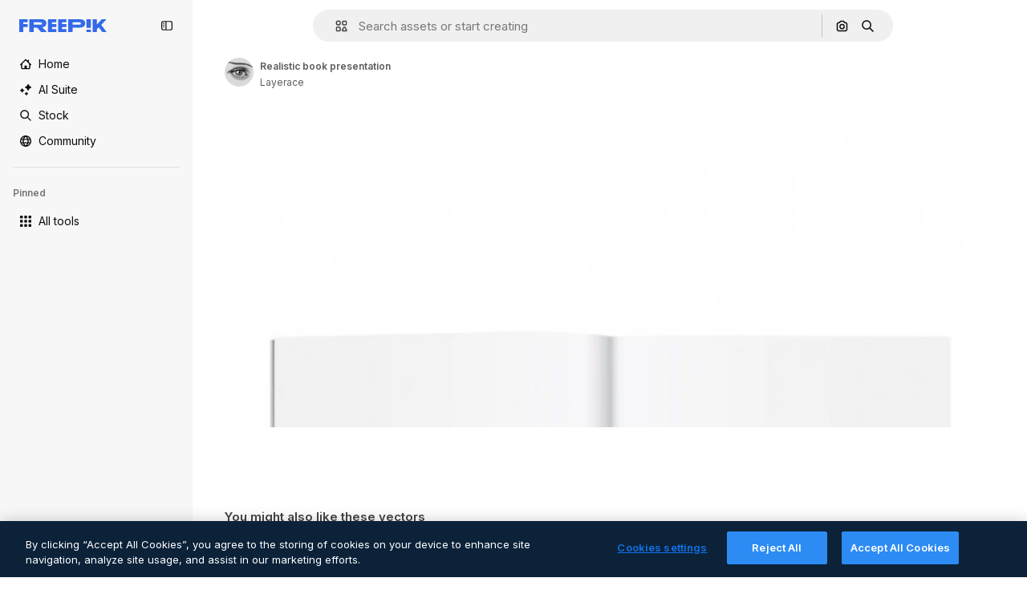

--- FILE ---
content_type: text/javascript
request_url: https://static.cdnpk.net/_next/static/sSNXC8Zs81s1wJYq3lP2B/_buildManifest.js
body_size: 18731
content:
self.__BUILD_MANIFEST=function(e,s,t,a,o,i,u,n,c,l,r,d,p,h,y,v,m,g,E,B,A,k,b,f,D,I,x,L,j,N,w,F,S,_,z,C,K,H,M,G,Z,R,T,U,O,P,V,Y,q,W,J,Q,X,$,ee,es,et,ea,eo,ei,eu,en,ec,el,er,ed,ep,eh,ey,ev,em,eg,eE,eB,eA,ek,eb,ef,eD,eI,ex,eL,ej,eN,ew,eF,eS,e_,ez,eC,eK,eH,eM,eG,eZ,eR,eT,eU,eO,eP,eV,eY,eq,eW,eJ,eQ,eX,e$,e0,e8,e1,e9,e5,e4,e2,e3,e6,e7,se,ss,st,sa,so,si,su,sn,sc,sl,sr,sd,sp,sh,sy,sv,sm,sg,sE,sB,sA,sk,sb,sf,sD,sI,sx,sL,sj,sN,sw,sF,sS,s_,sz,sC,sK,sH,sM,sG,sZ,sR,sT,sU,sO,sP,sV,sY,sq,sW,sJ,sQ,sX,s$,s0,s8,s1,s9,s5,s4,s2,s3,s6,s7,te,ts,tt,ta,to,ti,tu,tn,tc,tl,tr,td,tp,th,ty,tv,tm,tg,tE,tB,tA,tk,tb,tf,tD,tI,tx,tL,tj,tN,tw,tF,tS,t_,tz,tC,tK,tH,tM,tG,tZ,tR,tT,tU,tO,tP,tV,tY,tq,tW,tJ,tQ,tX,t$,t0,t8,t1,t9,t5,t4,t2,t3,t6,t7,ae,as,at,aa,ao,ai,au,an,ac,al,ar,ad,ap,ah,ay,av,am,ag,aE,aB,aA,ak,ab,af,aD,aI,ax,aL,aj,aN,aw,aF,aS,a_,az,aC,aK,aH,aM,aG,aZ,aR,aT,aU,aO,aP,aV,aY,aq,aW,aJ,aQ,aX,a$,a0,a8,a1,a9,a5,a4,a2,a3,a6,a7,oe,os,ot,oa,oo,oi,ou,on,oc,ol,or,od,op,oh,oy,ov,om,og,oE,oB,oA,ok,ob,of,oD,oI,ox,oL,oj,oN,ow,oF,oS,o_,oz,oC,oK,oH,oM,oG,oZ,oR,oT,oU,oO,oP,oV,oY,oq,oW,oJ,oQ,oX,o$,o0,o8,o1,o9,o5,o4,o2,o3,o6,o7,ie,is,it,ia,io,ii,iu,ic,il,ir,id,ip,ih,iy,iv,im,ig,iE,iB,iA,ik,ib,iD,iI,ix,iL,ij,iN,iw,iF,iS,i_,iz,iC,iK,iH,iM,iG,iZ,iR,iT,iU,iO,iP,iV,iY,iq,iW,iJ,iQ,iX,i$,i0,i8,i1,i9,i5,i4,i2,i3,i6,i7,ue,us,ut,ua,uo,ui,uu,un,uc,ul,ur,ud,up,uh,uy,uv,um,ug,uE,uB,uA,uk,ub,uf,uD,uI,ux,uL,uj,uN,uw,uF,uS,u_,uz,uC,uK,uH,uM,uG,uZ,uR,uT,uU,uO,uP,uV,uY,uq,uW,uJ,uQ,uX,u$,u0){return{__rewrites:{afterFiles:[{has:Z,source:"/:nextInternalLocale(en)/metrics",destination:"/:nextInternalLocale/api/metrics"},{has:Z,source:"/:nextInternalLocale(en)/healthz",destination:"/:nextInternalLocale/api/healthz"},{has:[{type:e,value:sm}],source:"/en/author/:authorSlug/icons/:param(\\d{1,})",destination:"/en/author/:authorSlug/icons/page/:param"},{has:[{type:e,value:m},{type:s,key:b}],source:sK,destination:"/:nextInternalLocale/icons-subhome-authenticated"},{has:[{type:e,value:m}],source:sK,destination:"/:nextInternalLocale/icons-subhome-anonymous"},{has:[{type:e,value:m},{type:s,key:b}],source:sH,destination:"/:nextInternalLocale/animated-icons-subhome-authenticated"},{has:[{type:e,value:m}],source:sH,destination:"/:nextInternalLocale/animated-icons-subhome-anonymous"},{has:[{type:s,key:b},{type:e,value:m}],source:sM,destination:"/:nextInternalLocale/images-subhome-authenticated"},{has:[{type:e,value:m}],source:sM,destination:"/:nextInternalLocale/images-subhome-anonymous"},{has:[{type:e,value:m},{type:s,key:b}],source:sG,destination:"/:nextInternalLocale/mockups-subhome-authenticated"},{has:[{type:e,value:m}],source:sG,destination:"/:nextInternalLocale/mockups-subhome-anonymous"},{has:[{type:e,value:"www.freepik.es|freepik.es|br.freepik.com|localhost"}],source:"/:nextInternalLocale(en)/mockups/categorias/:slug",destination:"/:nextInternalLocale/mockups/category/:slug"},{has:[{type:e,value:ss}],source:"/it/mockups/categorie/:slug",destination:"/it/mockups/category/:slug"},{has:[{type:e,value:st}],source:"/fr/mockups/categories/:slug",destination:"/fr/mockups/category/:slug"},{has:[{type:e,value:sa}],source:"/de/mockups/kategorien/:slug",destination:"/de/mockups/category/:slug"},{has:[{type:e,value:e7}],source:"/nl/mockups/categorien/:slug",destination:"/nl/mockups/category/:slug"},{has:[{type:e,value:sg}],source:"/ja/%E3%83%A2%E3%83%83%E3%82%AF%E3%82%A2%E3%83%83%E3%83%97/%E3%82%AB%E3%83%86%E3%82%B4%E3%83%AA%E3%83%BC/:slug",destination:"/ja/mockups/category/:slug"},{has:[{type:e,value:sE}],source:"/ko/%EB%AA%A9%EC%97%85/%EC%B9%B4%ED%85%8C%EA%B3%A0%EB%A6%AC/:slug",destination:"/ko/mockups/category/:slug"},{has:[{type:e,value:so}],source:"/pl/mockups/kategorie/:slug",destination:"/pl/mockups/category/:slug"},{has:[{type:e,value:sZ}],source:"/ru/%D0%BC%D0%BE%D0%BA%D0%B0%D0%BF%D1%8B/k%D0%B0%D1%82%D0%B5%D0%B3%D0%BE%D1%80%D0%B8%D0%B8/:slug",destination:"/ru/mockups/category/:slug"},{has:[{type:e,value:$}],source:"/zh-HK/%E6%A8%A3%E6%9C%AC/%E9%A1%9E%E5%88%A5/:slug",destination:"/zh-HK/mockups/category/:slug"},{has:[{type:e,value:ee}],source:"/hi-IN/%E0%A4%AE%E0%A5%89%E0%A4%95%E0%A4%85%E0%A4%AA/%E0%A4%95%E0%A5%87%E0%A4%9F%E0%A5%87%E0%A4%97%E0%A4%B0%E0%A5%80/:slug",destination:"/hi-IN/mockups/category/:slug"},{has:[{type:e,value:es}],source:"/th-TH/%E0%B8%8A%E0%B8%B4%E0%B9%89%E0%B8%99%E0%B8%87%E0%B8%B2%E0%B8%99%E0%B8%88%E0%B8%B3%E0%B8%A5%E0%B8%AD%E0%B8%87/%E0%B8%AB%E0%B8%A1%E0%B8%A7%E0%B8%94%E0%B8%AB%E0%B8%A1%E0%B8%B9%E0%B9%88/:slug",destination:"/th-TH/mockups/category/:slug"},{has:[{type:e,value:et}],source:"/cs-CZ/mockupy/kategorie/:slug",destination:"/cs-CZ/mockups/category/:slug"},{has:[{type:e,value:ea}],source:"/da-DK/mockups/kategori/:slug",destination:"/da-DK/mockups/category/:slug"},{has:[{type:e,value:eo}],source:"/fi-FI/mallikuvat/kategoria/:slug",destination:"/fi-FI/mockups/category/:slug"},{has:[{type:e,value:ei}],source:"/nb-NO/mockups/kategori/:slug",destination:"/nb-NO/mockups/category/:slug"},{has:[{type:e,value:eu}],source:"/sv-SE/mockups/kategori/:slug",destination:"/sv-SE/mockups/category/:slug"},{has:[{type:e,value:en}],source:"/tr-TR/mockup/kategori/:slug",destination:"/tr-TR/mockups/category/:slug"},{has:[{type:e,value:ec}],source:"/id-ID/mockup/kategori/:slug",destination:"/id-ID/mockups/category/:slug"},{has:[{type:e,value:el}],source:"/vi-VN/mo-hinh/danh-muc/:slug",destination:"/vi-VN/mockups/category/:slug"},{has:[{type:e,value:er}],source:"/af-ZA/voorstellings/kategorie/:slug",destination:"/af-ZA/mockups/category/:slug"},{has:[{type:e,value:ed}],source:"/az-AZ/maketl%c9%99r/kateqoriya/:slug",destination:"/az-AZ/mockups/category/:slug"},{has:[{type:e,value:ep}],source:"/be-BY/%d0%bc%d0%b0%d0%ba%d0%b0%d0%bf%d1%8b/%d0%ba%d0%b0%d1%82%d1%8d%d0%b3%d0%be%d1%80%d1%8b%d1%8f/:slug",destination:"/be-BY/mockups/category/:slug"},{has:[{type:e,value:eh}],source:"/bg-BG/%D0%BC%D0%B0%D0%BA%D0%B5%D1%82%D0%B8/%D0%BA%D0%B0%D1%82%D0%B5%D0%B3%D0%BE%D1%80%D0%B8%D1%8F/:slug",destination:"/bg-BG/mockups/category/:slug"},{has:[{type:e,value:ey}],source:"/bn-BD/%E0%A6%AE%E0%A6%95%E0%A6%86%E0%A6%AA/%E0%A6%95%E0%A7%8D%E0%A6%AF%E0%A6%BE%E0%A6%9F%E0%A6%BE%E0%A6%97%E0%A6%B0%E0%A6%BF/:slug",destination:"/bn-BD/mockups/category/:slug"},{has:[{type:e,value:ev}],source:"/bs-BA/makete/kategorija/:slug",destination:"/bs-BA/mockups/category/:slug"},{has:[{type:e,value:em}],source:"/ceb-PH/mga-mockup/kategoriya/:slug",destination:"/ceb-PH/mockups/category/:slug"},{has:[{type:e,value:eg}],source:"/el-GR/mockups/katigoria/:slug",destination:"/el-GR/mockups/category/:slug"},{has:[{type:e,value:eE}],source:"/et-EE/makette/kategooria/:slug",destination:"/et-EE/mockups/category/:slug"},{has:[{type:e,value:eB}],source:"/gu-IN/%e0%aa%ae%e0%ab%8b%e0%aa%95%e0%aa%85%e0%aa%aa%e0%ab%8d%e0%aa%b8/%e0%aa%b6%e0%ab%8d%e0%aa%b0%e0%ab%87%e0%aa%a3%e0%ab%80/:slug",destination:"/gu-IN/mockups/category/:slug"},{has:[{type:e,value:eA}],source:"/ha-NG/tsararrun-samfura/naui/:slug",destination:"/ha-NG/mockups/category/:slug"},{has:[{type:e,value:ek}],source:"/hr-HR/makete/kategorija/:slug",destination:"/hr-HR/mockups/category/:slug"},{has:[{type:e,value:eb}],source:"/hu-HU/makettek/kategoria/:slug",destination:"/hu-HU/mockups/category/:slug"},{has:[{type:e,value:ef}],source:"/hy-AM/%d5%b4%d5%a1%d5%af%d5%a5%d5%bf%d5%b6%d5%a5%d6%80/%d5%af%d5%a1%d5%bf%d5%a5%d5%a3%d5%b8%d6%80%d5%ab%d5%a1/:slug",destination:"/hy-AM/mockups/category/:slug"},{has:[{type:e,value:eD}],source:"/ig-NG/ihe-nlereanya/%e1%bb%a5d%e1%bb%8b/:slug",destination:"/ig-NG/mockups/category/:slug"},{has:[{type:e,value:eI}],source:"/is-IS/fleiri-synishorn/flokkur/:slug",destination:"/is-IS/mockups/category/:slug"},{has:[{type:e,value:ex}],source:"/jv-ID/para-mockup/kategori/:slug",destination:"/jv-ID/mockups/category/:slug"},{has:[{type:e,value:eL}],source:"/ka-GE/%e1%83%9b%e1%83%90%e1%83%99%e1%83%94%e1%83%a2%e1%83%94%e1%83%91%e1%83%98/%e1%83%99%e1%83%90%e1%83%a2%e1%83%94%e1%83%92%e1%83%9d%e1%83%a0%e1%83%98%e1%83%90/:slug",destination:"/ka-GE/mockups/category/:slug"},{has:[{type:e,value:ej}],source:"/kk-KZ/%d0%bc%d0%be%d0%ba%d0%b0%d0%bf%d1%82%d0%b0%d1%80/%d1%81%d0%b0%d0%bd%d0%b0%d1%82/:slug",destination:"/kk-KZ/mockups/category/:slug"},{has:[{type:e,value:eN}],source:"/km-KH/%e1%9e%85%e1%9f%92%e1%9e%9a%e1%9e%be%e1%9e%93%e1%9e%82%e1%9f%86%e1%9e%9a%e1%9e%bc/%e1%9e%94%e1%9f%92%e1%9e%9a%e1%9e%97%e1%9f%81%e1%9e%91/:slug",destination:"/km-KH/mockups/category/:slug"},{has:[{type:e,value:ew}],source:"/kn-IN/%e0%b2%86%e0%b2%95%e0%b3%83%e0%b2%a4%e0%b2%bf-%e0%b2%ae%e0%b2%be%e0%b2%a6%e0%b2%b0%e0%b2%bf/%e0%b2%b5%e0%b2%b0%e0%b3%8d%e0%b2%97/:slug",destination:"/kn-IN/mockups/category/:slug"},{has:[{type:e,value:eF}],source:"/lo-LA/%E0%BA%AB%E0%BA%BC%E0%BA%B2%E0%BA%8D%E0%BB%81%E0%BA%9A%E0%BA%9A%E0%BA%88%E0%BA%B3%E0%BA%A5%E0%BA%AD%E0%BA%87/%E0%BA%9B%E0%BA%B0%E0%BB%80%E0%BA%9E%E0%BA%94/:slug",destination:"/lo-LA/mockups/category/:slug"},{has:[{type:e,value:eS}],source:"/lt-LT/maketai/kategorija/:slug",destination:"/lt-LT/mockups/category/:slug"},{has:[{type:e,value:e_}],source:"/lv-LV/maketiem/kategorija/:slug",destination:"/lv-LV/mockups/category/:slug"},{has:[{type:e,value:ez}],source:"/mk-MK/%d0%bc%d0%b0%d0%ba%d0%b5%d1%82%d0%b8/%d0%ba%d0%b0%d1%82%d0%b5%d0%b3%d0%be%d1%80%d0%b8%d1%98%d0%b0/:slug",destination:"/mk-MK/mockups/category/:slug"},{has:[{type:e,value:eC}],source:"/ml-IN/%e0%b4%ae%e0%b5%8b%e0%b4%95%e0%b5%8d%e0%b4%95%e0%b4%aa%e0%b5%8d%e0%b4%aa%e0%b5%81%e0%b4%95%e0%b5%be/%e0%b4%b5%e0%b4%bf%e0%b4%ad%e0%b4%be%e0%b4%97%e0%b4%82/:slug",destination:"/ml-IN/mockups/category/:slug"},{has:[{type:e,value:eK}],source:"/mn-MN/%d1%82%d0%b0%d0%bd%d0%b8%d0%bb%d1%86%d1%83%d1%83%d0%bb%d0%b3%d0%b0-%d0%b7%d0%b0%d0%b3%d0%b2%d0%b0%d1%80%d1%83%d1%83%d0%b4/%d0%b0%d0%bd%d0%b3%d0%b8%d0%bb%d0%b0%d0%bb/:slug",destination:"/mn-MN/mockups/category/:slug"},{has:[{type:e,value:eH}],source:"/mr-IN/%E0%A4%AE%E0%A5%89%E0%A4%95%E0%A4%85%E0%A4%AA%E0%A5%8D%E0%A4%B8/%E0%A4%B5%E0%A4%B0%E0%A5%8D%E0%A4%97/:slug",destination:"/mr-IN/mockups/category/:slug"},{has:[{type:e,value:eM}],source:"/ms-MY/mockup-berbilang/kategori/:slug",destination:"/ms-MY/mockups/category/:slug"},{has:[{type:e,value:eG}],source:"/my-MM/%e1%80%99%e1%80%b1%e1%80%ac%e1%80%b7%e1%80%80%e1%80%95%e1%80%ba%e1%80%99%e1%80%bb%e1%80%ac%e1%80%b8/%e1%80%a1%e1%80%99%e1%80%bb%e1%80%ad%e1%80%af%e1%80%b8%e1%80%a1%e1%80%85%e1%80%ac%e1%80%b8/:slug",destination:"/my-MM/mockups/category/:slug"},{has:[{type:e,value:eZ}],source:"/ne-NP/%e0%a4%ae%e0%a5%8b%e0%a4%95%e0%a4%85%e0%a4%aa%e0%a4%b9%e0%a4%b0%e0%a5%82/%e0%a4%b6%e0%a5%8d%e0%a4%b0%e0%a5%87%e0%a4%a3%e0%a5%80/:slug",destination:"/ne-NP/mockups/category/:slug"},{has:[{type:e,value:eR}],source:"/pa-IN/%e0%a8%ae%e0%a9%8c%e0%a8%95%e0%a8%85%e0%a9%b1%e0%a8%aa%e0%a8%b8/%e0%a8%b8%e0%a8%bc%e0%a9%8d%e0%a8%b0%e0%a9%87%e0%a8%a3%e0%a9%80/:slug",destination:"/pa-IN/mockups/category/:slug"},{has:[{type:e,value:"pt.freepik.com|localhost"}],source:"/pt/mockups/categorias/:slug",destination:"/pt/mockups/category/:slug"},{has:[{type:e,value:eT}],source:"/ro-RO/mockup-uri/categorie/:slug",destination:"/ro-RO/mockups/category/:slug"},{has:[{type:e,value:eU}],source:"/si-LK/%E0%B6%B6%E0%B7%9C%E0%B7%84%E0%B7%9D-%E0%B6%B8%E0%B7%9C%E0%B6%9A%E0%B7%8A%E0%B6%85%E0%B6%B4%E0%B7%8A/%E0%B6%B4%E0%B7%8A%E0%B6%BB%E0%B7%80%E0%B6%BB%E0%B7%8A%E0%B6%9C%E0%B6%BA/:slug",destination:"/si-LK/mockups/category/:slug"},{has:[{type:e,value:eO}],source:"/sk-SK/mockupy/kateg%c3%b3ria/:slug",destination:"/sk-SK/mockups/category/:slug"},{has:[{type:e,value:eP}],source:"/sl-SI/maket/kategorija/:slug",destination:"/sl-SI/mockups/category/:slug"},{has:[{type:e,value:eV}],source:"/so-SO/muunado/qeybta/:slug",destination:"/so-SO/mockups/category/:slug"},{has:[{type:e,value:eY}],source:"/sq-AL/disa-makete/kategori/:slug",destination:"/sq-AL/mockups/category/:slug"},{has:[{type:e,value:eq}],source:"/sr-RS/makete/kategorija/:slug",destination:"/sr-RS/mockups/category/:slug"},{has:[{type:e,value:eW}],source:"/sw-KE/maktaba/kategoria/:slug",destination:"/sw-KE/mockups/category/:slug"},{has:[{type:e,value:eJ}],source:"/ta-IN/%E0%AE%A8%E0%AE%95%E0%AE%B2%E0%AF%8D-%E0%AE%B5%E0%AE%9F%E0%AE%BF%E0%AE%B5%E0%AE%99%E0%AF%8D%E0%AE%95%E0%AE%B3%E0%AF%8D/%E0%AE%B5%E0%AE%95%E0%AF%88/:slug",destination:"/ta-IN/mockups/category/:slug"},{has:[{type:e,value:eQ}],source:"/te-IN/%E0%B0%AE%E0%B0%BE%E0%B0%95%E0%B1%8D%E0%B0%AA%E0%B1%8D%E0%B0%B2%E0%B1%81/%E0%B0%B5%E0%B0%B0%E0%B1%8D%E0%B0%97%E0%B0%82/:slug",destination:"/te-IN/mockups/category/:slug"},{has:[{type:e,value:eX}],source:"/tl-PH/mga-mockup/kategorya/:slug",destination:"/tl-PH/mockups/category/:slug"},{has:[{type:e,value:e$}],source:"/uk-UA/%D0%BC%D0%BE%D0%BA%D0%B0%D0%BF%D0%B8/%D0%BA%D0%B0%D1%82%D0%B5%D0%B3%D0%BE%D1%80%D1%96%D1%8F/:slug",destination:"/uk-UA/mockups/category/:slug"},{has:[{type:e,value:e0}],source:"/uz-UZ/maketlar/kategoriya/:slug",destination:"/uz-UZ/mockups/category/:slug"},{has:[{type:e,value:e8}],source:"/wo-SN/ay-nataande/cat%c3%a9gorie/:slug",destination:"/wo-SN/mockups/category/:slug"},{has:[{type:e,value:e1}],source:"/yo-NG/%c3%a0w%e1%bb%8dn-%c3%a0p%e1%ba%b9%e1%ba%b9r%e1%ba%b9-%c3%a0w%c3%b2r%c3%a1n/%e1%ba%b9ka/:slug",destination:"/yo-NG/mockups/category/:slug"},{has:[{type:e,value:e9}],source:"/zh-CN/%E6%A8%A1%E5%9E%8B/%E7%B1%BB%E5%88%AB/:slug",destination:"/zh-CN/mockups/category/:slug"},{has:[{type:e,value:e5}],source:"/zh-TW/%e5%a4%9a%e5%80%8b%e6%a8%a1%e6%93%ac%e5%9c%96/%e9%a1%9e%e5%88%a5/:slug",destination:"/zh-TW/mockups/category/:slug"},{has:[{type:e,value:e4}],source:"/zu-ZA/izifanekiso/isigaba/:slug",destination:"/zu-ZA/mockups/category/:slug"},{has:[{type:s,key:b},{type:e,value:m}],source:sR,destination:"/:nextInternalLocale/photos-subhome-authenticated"},{has:[{type:e,value:m}],source:sR,destination:"/:nextInternalLocale/photos-subhome-anonymous"},{has:[{type:s,key:b},{type:e,value:m}],source:sT,destination:"/:nextInternalLocale/stock-subhome-authenticated"},{has:[{type:e,value:m}],source:sT,destination:"/:nextInternalLocale/stock-subhome-anonymous"},{has:[{type:s,key:b},{type:e,value:m}],source:sU,destination:"/:nextInternalLocale/templates-subhome-authenticated"},{has:[{type:e,value:m}],source:sU,destination:"/:nextInternalLocale/templates-subhome-anonymous"},{has:[{type:e,value:"www.freepik.com|freepik.com|ru.freepik.com|localhost"}],source:"/:nextInternalLocale(en)/create/:slug",destination:"/:nextInternalLocale/templates/category/:slug"},{has:[{type:e,value:"www.freepik.es|freepik.es|localhost"}],source:"/es/crear/:slug",destination:"/es/templates/category/:slug"},{has:[{type:e,value:sa}],source:"/de/erstellen/:slug",destination:"/de/templates/category/:slug"},{has:[{type:e,value:st}],source:"/fr/creer/:slug",destination:"/fr/templates/category/:slug"},{has:[{type:e,value:ss}],source:"/it/creare/:slug",destination:"/it/templates/category/:slug"},{has:[{type:e,value:sB}],source:"/pt/criar/:slug",destination:"/pt/templates/category/:slug"},{has:[{type:e,value:sg}],source:"/ja/%E4%BD%9C%E6%88%90%E3%81%99%E3%82%8B/:slug",destination:"/ja/templates/category/:slug"},{has:[{type:e,value:sE}],source:"/ko/%EC%83%9D%EC%84%B1%ED%95%98%EA%B8%B0/:slug",destination:"/ko/templates/category/:slug"},{has:[{type:e,value:e7}],source:"/nl/maken/:slug",destination:"/nl/templates/category/:slug"},{has:[{type:e,value:so}],source:"/pl/tworzyc/:slug",destination:"/pl/templates/category/:slug"},{has:[{type:e,value:$}],source:"/zh-HK/%E5%89%B5%E9%80%A0/:slug",destination:"/zh-HK/templates/category/:slug"},{has:[{type:e,value:ee}],source:"/hi-IN/%E0%A4%95%E0%A5%8D%E0%A4%B0%E0%A5%80%E0%A4%90%E0%A4%9F/:slug",destination:"/hi-IN/templates/category/:slug"},{has:[{type:e,value:es}],source:"/th-TH/%E0%B8%AA%E0%B8%A3%E0%B9%89%E0%B8%B2%E0%B8%87/:slug",destination:"/th-TH/templates/category/:slug"},{has:[{type:e,value:et}],source:"/cs-CZ/vytvorit/:slug",destination:"/cs-CZ/templates/category/:slug"},{has:[{type:e,value:ea}],source:"/da-DK/generer/:slug",destination:"/da-DK/templates/category/:slug"},{has:[{type:e,value:eo}],source:"/fi-FI/luo/:slug",destination:"/fi-FI/templates/category/:slug"},{has:[{type:e,value:ei}],source:"/nb-NO/opprette/:slug",destination:"/nb-NO/templates/category/:slug"},{has:[{type:e,value:eu}],source:"/sv-SE/skapa/:slug",destination:"/sv-SE/templates/category/:slug"},{has:[{type:e,value:en}],source:"/tr-TR/olustur/:slug",destination:"/tr-TR/templates/category/:slug"},{has:[{type:e,value:ec}],source:"/id-ID/buat/:slug",destination:"/id-ID/templates/category/:slug"},{has:[{type:e,value:el}],source:"/vi-VN/tao/:slug",destination:"/vi-VN/templates/category/:slug"},{has:[{type:e,value:ey}],source:"/bn-BD/%E0%A6%A4%E0%A7%88%E0%A6%B0%E0%A6%BF-%E0%A6%95%E0%A6%B0%E0%A7%81%E0%A6%A8/:slug",destination:"/bn-BD/templates/category/:slug"},{has:[{type:e,value:e9}],source:"/zh-CN/%E5%88%9B%E5%BB%BA/:slug",destination:"/zh-CN/templates/category/:slug"},{has:[{type:e,value:eg}],source:"/el-GR/dimiourgia/:slug",destination:"/el-GR/templates/category/:slug"},{has:[{type:e,value:eM}],source:"/ms-MY/cipta/:slug",destination:"/ms-MY/templates/category/:slug"},{has:[{type:e,value:eT}],source:"/ro-RO/creare/:slug",destination:"/ro-RO/templates/category/:slug"},{has:[{type:e,value:eJ}],source:"/ta-IN/%E0%AE%89%E0%AE%B0%E0%AF%81%E0%AE%B5%E0%AE%BE%E0%AE%95%E0%AF%8D%E0%AE%95%E0%AF%81/:slug",destination:"/ta-IN/templates/category/:slug"},{has:[{type:e,value:e$}],source:"/uk-UA/%D1%81%D1%82%D0%B2%D0%BE%D1%80%D0%B8%D1%82%D0%B8/:slug",destination:"/uk-UA/templates/category/:slug"},{has:[{type:e,value:er}],source:"/af-ZA/skep/:slug",destination:"/af-ZA/templates/category/:slug"},{has:[{type:e,value:eb}],source:"/hu-HU/keszites/:slug",destination:"/hu-HU/templates/category/:slug"},{has:[{type:e,value:eh}],source:"/bg-BG/%D1%81%D1%8A%D0%B7%D0%B4%D0%B0%D0%B9/:slug",destination:"/bg-BG/templates/category/:slug"},{has:[{type:e,value:eW}],source:"/sw-KE/unda/:slug",destination:"/sw-KE/templates/category/:slug"},{has:[{type:e,value:eQ}],source:"/te-IN/%E0%B0%B8%E0%B1%83%E0%B0%B7%E0%B1%8D%E0%B0%9F%E0%B0%BF%E0%B0%82%E0%B0%9A%E0%B1%81/:slug",destination:"/te-IN/templates/category/:slug"},{has:[{type:e,value:eH}],source:"/mr-IN/%E0%A4%A4%E0%A4%AF%E0%A4%BE%E0%A4%B0-%E0%A4%95%E0%A4%B0%E0%A4%BE/:slug",destination:"/mr-IN/templates/category/:slug"},{has:[{type:e,value:eO}],source:"/sk-SK/vytvorit/:slug",destination:"/sk-SK/templates/category/:slug"},{has:[{type:e,value:eE}],source:"/et-EE/loo/:slug",destination:"/et-EE/templates/category/:slug"},{has:[{type:e,value:e_}],source:"/lv-LV/izveidot/:slug",destination:"/lv-LV/templates/category/:slug"},{has:[{type:e,value:eS}],source:"/lt-LT/kurti/:slug",destination:"/lt-LT/templates/category/:slug"},{has:[{type:e,value:eP}],source:"/sl-SI/ustvari/:slug",destination:"/sl-SI/templates/category/:slug"},{has:[{type:e,value:ek}],source:"/hr-HR/stvoriti/:slug",destination:"/hr-HR/templates/category/:slug"},{has:[{type:e,value:eq}],source:"/sr-RS/napraviti/:slug",destination:"/sr-RS/templates/category/:slug"},{has:[{type:e,value:eX}],source:"/tl-PH/lumikha/:slug",destination:"/tl-PH/templates/category/:slug"},{has:[{type:e,value:e5}],source:"/zh-TW/%E5%BB%BA%E7%AB%8B/:slug",destination:"/zh-TW/templates/category/:slug"},{has:[{type:e,value:e4}],source:"/zu-ZA/dala/:slug",destination:"/zu-ZA/templates/category/:slug"},{has:[{type:e,value:e1}],source:"/yo-NG/%E1%B9%A3%E1%BA%B9da/:slug",destination:"/yo-NG/templates/category/:slug"},{has:[{type:e,value:eA}],source:"/ha-NG/%C6%99ir%C6%99ira/:slug",destination:"/ha-NG/templates/category/:slug"},{has:[{type:e,value:eD}],source:"/ig-NG/mep%E1%BB%A5ta/:slug",destination:"/ig-NG/templates/category/:slug"},{has:[{type:e,value:eR}],source:"/pa-IN/%E0%A8%AC%E0%A8%A3%E0%A8%BE%E0%A8%93/:slug",destination:"/pa-IN/templates/category/:slug"},{has:[{type:e,value:eB}],source:"/gu-IN/%E0%AA%AC%E0%AA%A8%E0%AA%BE%E0%AA%B5%E0%AB%8B/:slug",destination:"/gu-IN/templates/category/:slug"},{has:[{type:e,value:ew}],source:"/kn-IN/%E0%B2%B0%E0%B2%9A%E0%B2%BF%E0%B2%B8%E0%B2%BF/:slug",destination:"/kn-IN/templates/category/:slug"},{has:[{type:e,value:eC}],source:"/ml-IN/%E0%B4%B8%E0%B5%83%E0%B4%B7%E0%B5%8D%E0%B4%9F%E0%B4%BF%E0%B4%95%E0%B5%8D%E0%B4%95%E0%B5%81%E0%B4%95/:slug",destination:"/ml-IN/templates/category/:slug"},{has:[{type:e,value:eU}],source:"/si-LK/%E0%B7%83%E0%B7%8F%E0%B6%AF%E0%B6%B1%E0%B7%8A%E0%B6%B1/:slug",destination:"/si-LK/templates/category/:slug"},{has:[{type:e,value:eN}],source:"/km-KH/%E1%9E%94%E1%9E%84%E1%9F%92%E1%9E%80%E1%9E%BE%E1%9E%8F/:slug",destination:"/km-KH/templates/category/:slug"},{has:[{type:e,value:ef}],source:"/hy-AM/%D5%BD%D5%BF%D5%A5%D5%B2%D5%AE%D5%A5%D5%AC/:slug",destination:"/hy-AM/templates/category/:slug"},{has:[{type:e,value:eL}],source:"/ka-GE/%E1%83%A8%E1%83%94%E1%83%A5%E1%83%9B%E1%83%9C%E1%83%90/:slug",destination:"/ka-GE/templates/category/:slug"},{has:[{type:e,value:ed}],source:"/az-AZ/yarat/:slug",destination:"/az-AZ/templates/category/:slug"},{has:[{type:e,value:ej}],source:"/kk-KZ/%D0%B6%D0%B0%D1%81%D0%B0%D1%83/:slug",destination:"/kk-KZ/templates/category/:slug"},{has:[{type:e,value:eK}],source:"/mn-MN/%D0%B1%D2%AF%D1%82%D1%8D%D1%8D%D1%85/:slug",destination:"/mn-MN/templates/category/:slug"},{has:[{type:e,value:eZ}],source:"/ne-NP/%E0%A4%B8%E0%A4%BF%E0%A4%B0%E0%A5%8D%E0%A4%9C%E0%A4%A8%E0%A4%BE-%E0%A4%97%E0%A4%B0%E0%A5%8D%E0%A4%A8%E0%A5%81%E0%A4%B9%E0%A5%8B%E0%A4%B8%E0%A5%8D/:slug",destination:"/ne-NP/templates/category/:slug"},{has:[{type:e,value:eF}],source:"/lo-LA/%E0%BA%AA%E0%BB%89%E0%BA%B2%E0%BA%87/:slug",destination:"/lo-LA/templates/category/:slug"},{has:[{type:e,value:ep}],source:"/be-BY/%D1%81%D1%82%D0%B2%D0%B0%D1%80%D1%8B%D1%86%D1%8C/:slug",destination:"/be-BY/templates/category/:slug"},{has:[{type:e,value:e0}],source:"/uz-UZ/yaratish/:slug",destination:"/uz-UZ/templates/category/:slug"},{has:[{type:e,value:eY}],source:"/sq-AL/krijo/:slug",destination:"/sq-AL/templates/category/:slug"},{has:[{type:e,value:ez}],source:"/mk-MK/%D0%BA%D1%80%D0%B5%D0%B8%D1%80%D0%B0%D1%98/:slug",destination:"/mk-MK/templates/category/:slug"},{has:[{type:e,value:ev}],source:"/bs-BA/kreiraj/:slug",destination:"/bs-BA/templates/category/:slug"},{has:[{type:e,value:em}],source:"/ceb-PH/paghimo/:slug",destination:"/ceb-PH/templates/category/:slug"},{has:[{type:e,value:ex}],source:"/jv-ID/ngawe/:slug",destination:"/jv-ID/templates/category/:slug"},{has:[{type:e,value:e8}],source:"/wo-SN/b%C3%ABt/:slug",destination:"/wo-SN/templates/category/:slug"},{has:[{type:e,value:eI}],source:"/is-IS/b%C3%BAa-til/:slug",destination:"/is-IS/templates/category/:slug"},{has:[{type:e,value:eG}],source:"/my-MM/%E1%80%96%E1%80%94%E1%80%BA%E1%80%90%E1%80%AE%E1%80%B8%E1%80%9B%E1%80%94%E1%80%BA/:slug",destination:"/my-MM/templates/category/:slug"},{has:[{type:e,value:eV}],source:"/so-SO/abuuro/:slug",destination:"/so-SO/templates/category/:slug"},{has:[{type:s,key:b},{type:e,value:m}],source:sO,destination:"/:nextInternalLocale/vectors-subhome-authenticated"},{has:[{type:e,value:m}],source:sO,destination:"/:nextInternalLocale/vectors-subhome-anonymous"},{has:[{type:s,key:b},{type:e,value:m}],source:sP,destination:"/:nextInternalLocale/videos-subhome-authenticated"},{has:[{type:e,value:m}],source:sP,destination:"/:nextInternalLocale/videos-subhome-anonymous"},{has:Z,source:sV,destination:si},{has:Z,source:sY,destination:sn},{has:[{type:e,value:sc}],source:sq,destination:si},{has:[{type:e,value:sc}],source:sW,destination:sn},{has:[{type:e,value:"(it|br).freepik.com|localhost"}],source:"/:nextInternalLocale(en)/video-gratuito/:id*",destination:si},{has:[{type:e,value:st}],source:sJ,destination:sQ},{has:[{type:s,key:t,value:"1"},{type:e,value:sa}],source:sX,destination:s$},{has:[{type:s,key:t,value:"1"},{type:e,value:e7}],source:sA,destination:sk},{has:[{type:s,key:t,value:"1"},{type:e,value:so}],source:s0,destination:s8},{has:[{type:s,key:t,value:a},{type:e,value:$}],source:s1,destination:s9},{has:[{type:s,key:t,value:a},{type:e,value:$}],source:s5,destination:s4},{has:[{type:s,key:t,value:a},{type:e,value:ee}],source:s2,destination:s3},{has:[{type:s,key:t,value:a},{type:e,value:ee}],source:s6,destination:s7},{has:[{type:s,key:t,value:a},{type:e,value:es}],source:te,destination:ts},{has:[{type:s,key:t,value:a},{type:e,value:es}],source:tt,destination:ta},{has:[{type:s,key:t,value:a},{type:e,value:et}],source:to,destination:ti},{has:[{type:s,key:t,value:a},{type:e,value:et}],source:tu,destination:tn},{has:[{type:s,key:t,value:a},{type:e,value:ea}],source:tc,destination:tl},{has:[{type:s,key:t,value:a},{type:e,value:ea}],source:tr,destination:td},{has:[{type:s,key:t,value:a},{type:e,value:eo}],source:tp,destination:th},{has:[{type:s,key:t,value:a},{type:e,value:eo}],source:ty,destination:tv},{has:[{type:s,key:t,value:a},{type:e,value:ei}],source:tm,destination:tg},{has:[{type:s,key:t,value:a},{type:e,value:ei}],source:tE,destination:tB},{has:[{type:s,key:t,value:a},{type:e,value:eu}],source:tA,destination:tk},{has:[{type:s,key:t,value:a},{type:e,value:eu}],source:tb,destination:tf},{has:[{type:s,key:t,value:a},{type:e,value:en}],source:tD,destination:tI},{has:[{type:s,key:t,value:a},{type:e,value:en}],source:tx,destination:tL},{has:[{type:s,key:t,value:a},{type:e,value:ec}],source:tj,destination:tN},{has:[{type:s,key:t,value:a},{type:e,value:ec}],source:tw,destination:tF},{has:[{type:s,key:t,value:a},{type:e,value:el}],source:tS,destination:t_},{has:[{type:s,key:t,value:a},{type:e,value:el}],source:tz,destination:tC},{has:Z,source:sV,destination:si},{has:Z,source:sY,destination:sn},{has:[{type:e,value:sc}],source:sq,destination:si},{has:[{type:e,value:sc}],source:sW,destination:sn},{has:[{type:e,value:ss}],source:"/it/video-gratuito/:id*",destination:"/it/free-video-with-tunes/:id*"},{has:[{type:e,value:sB}],source:"/pt/video-gratuito/:id*",destination:"/pt/free-video-with-tunes/:id*"},{has:[{type:e,value:st}],source:sJ,destination:sQ},{has:[{type:e,value:e7}],source:sA,destination:sk},{has:[{type:e,value:sa}],source:sX,destination:s$},{has:[{type:e,value:e7}],source:sA,destination:sk},{has:[{type:e,value:so}],source:s0,destination:s8},{has:[{type:e,value:$}],source:s1,destination:s9},{has:[{type:e,value:$}],source:s5,destination:s4},{has:[{type:e,value:ee}],source:s2,destination:s3},{has:[{type:e,value:ee}],source:s6,destination:s7},{has:[{type:e,value:es}],source:te,destination:ts},{has:[{type:e,value:es}],source:tt,destination:ta},{has:[{type:e,value:et}],source:to,destination:ti},{has:[{type:e,value:et}],source:tu,destination:tn},{has:[{type:e,value:ea}],source:tc,destination:tl},{has:[{type:e,value:ea}],source:tr,destination:td},{has:[{type:e,value:eo}],source:tp,destination:th},{has:[{type:e,value:eo}],source:ty,destination:tv},{has:[{type:e,value:ei}],source:tm,destination:tg},{has:[{type:e,value:ei}],source:tE,destination:tB},{has:[{type:e,value:eu}],source:tA,destination:tk},{has:[{type:e,value:eu}],source:tb,destination:tf},{has:[{type:e,value:en}],source:tD,destination:tI},{has:[{type:e,value:en}],source:tx,destination:tL},{has:[{type:e,value:ec}],source:tj,destination:tN},{has:[{type:e,value:ec}],source:tw,destination:tF},{has:[{type:e,value:el}],source:tS,destination:t_},{has:[{type:e,value:el}],source:tz,destination:tC},{has:[{type:e,value:m}],source:"/:nextInternalLocale(en)/videos/category/:slug((?!sponsor|\\d).*)",destination:"/:nextInternalLocale/videos-category/:slug"},{has:[{type:e,value:ss}],source:"/it/video/categorie/:slug((?!sponsor|\\d).*)",destination:"/it/videos-category/:slug"},{has:[{type:e,value:"www.freepik.es|localhost"}],source:"/es/videos/categorias/:slug((?!sponsor|\\d).*)",destination:"/es/videos-category/:slug"},{has:[{type:e,value:sB}],source:"/pt/videos/categorias/:slug((?!sponsor|\\d).*)",destination:"/pt/videos-category/:slug"},{has:[{type:e,value:st}],source:"/fr/videos/categories/:slug((?!sponsor|\\d).*)",destination:"/fr/videos-category/:slug"},{has:[{type:e,value:sa}],source:"/de/videos/kategorien/:slug((?!sponsor|\\d).*)",destination:"/de/videos-category/:slug"},{has:[{type:e,value:e7}],source:"/nl/videos/categorien/:slug((?!sponsor|\\d).*)",destination:"/nl/videos-category/:slug"},{has:[{type:e,value:sg}],source:"/ja/videos/%E3%82%AB%E3%83%86%E3%82%B4%E3%83%AA%E3%83%BC/:slug((?!sponsor|\\d).*)",destination:"/ja/videos-category/:slug"},{has:[{type:e,value:sE}],source:"/ko/videos/%EC%B9%B4%ED%85%8C%EA%B3%A0%EB%A6%AC/:slug((?!sponsor|\\d).*)",destination:"/ko/videos-category/:slug"},{has:[{type:e,value:so}],source:"/pl/videos/kategorie/:slug((?!sponsor|\\d).*)",destination:"/pl/videos-category/:slug"},{has:[{type:e,value:sZ}],source:"/ru/videos/k%D0%B0%D1%82%D0%B5%D0%B3%D0%BE%D1%80%D0%B8%D0%B8/:slug((?!sponsor|\\d).*)",destination:"/ru/videos-category/:slug"},{has:[{type:e,value:$}],source:"/zh-HK/%E8%A6%96%E9%A0%BB/%E9%A1%9E%E5%88%A5/:slug((?!sponsor|\\d).*)",destination:"/zh-HK/videos-category/:slug"},{has:[{type:e,value:ss}],source:"/it/video/:slug*",destination:"/it/videos/:slug*"},{has:[{type:e,value:$}],source:"/zh-HK/%E8%A6%96%E9%A0%BB/:slug*",destination:"/zh-HK/videos/:slug*"},{has:[{type:e,value:ee}],source:"/hi-IN/%E0%A4%B5%E0%A5%80%E0%A4%A1%E0%A4%BF%E0%A4%AF%E0%A5%8B%E0%A5%9B/%E0%A4%95%E0%A5%87%E0%A4%9F%E0%A5%87%E0%A4%97%E0%A4%B0%E0%A5%80/:slug((?!sponsor|\\d).*)",destination:"/hi-IN/videos-category/:slug"},{has:[{type:e,value:ee}],source:"/hi-IN/%E0%A4%B5%E0%A5%80%E0%A4%A1%E0%A4%BF%E0%A4%AF%E0%A5%8B%E0%A5%9B/:slug*",destination:"/hi-IN/videos/:slug*"},{has:[{type:e,value:es}],source:"/th-TH/%E0%B8%A7%E0%B8%B4%E0%B8%94%E0%B8%B5%E0%B9%82%E0%B8%AD/%E0%B8%AB%E0%B8%A1%E0%B8%A7%E0%B8%94%E0%B8%AB%E0%B8%A1%E0%B8%B9%E0%B9%88/:slug((?!sponsor|\\d).*)",destination:"/th-TH/videos-category/:slug"},{has:[{type:e,value:es}],source:"/th-TH/%E0%B8%A7%E0%B8%B4%E0%B8%94%E0%B8%B5%E0%B9%82%E0%B8%AD/:slug*",destination:"/th-TH/videos/:slug*"},{has:[{type:e,value:et}],source:"/cs-CZ/videa/kategorie/:slug((?!sponsor|\\d).*)",destination:"/cs-CZ/videos-category/:slug"},{has:[{type:e,value:et}],source:"/cs-CZ/videa/:slug*",destination:"/cs-CZ/videos/:slug*"},{has:[{type:e,value:ea}],source:"/da-DK/videoer/kategori/:slug((?!sponsor|\\d).*)",destination:"/da-DK/videos-category/:slug"},{has:[{type:e,value:ea}],source:"/da-DK/videoer/:slug*",destination:"/da-DK/videos/:slug*"},{has:[{type:e,value:eo}],source:"/fi-FI/videot/kategoria/:slug((?!sponsor|\\d).*)",destination:"/fi-FI/videos-category/:slug"},{has:[{type:e,value:eo}],source:"/fi-FI/videot/:slug*",destination:"/fi-FI/videos/:slug*"},{has:[{type:e,value:ei}],source:"/nb-NO/videoer/kategori/:slug((?!sponsor|\\d).*)",destination:"/nb-NO/videos-category/:slug"},{has:[{type:e,value:ei}],source:"/nb-NO/videoer/:slug*",destination:"/nb-NO/videos/:slug*"},{has:[{type:e,value:eu}],source:"/sv-SE/videos/kategori/:slug((?!sponsor|\\d).*)",destination:"/sv-SE/videos-category/:slug"},{has:[{type:e,value:eu}],source:tK,destination:tK},{has:[{type:e,value:en}],source:"/tr-TR/videolar/kategori/:slug((?!sponsor|\\d).*)",destination:"/tr-TR/videos-category/:slug"},{has:[{type:e,value:en}],source:"/tr-TR/videolar/:slug*",destination:"/tr-TR/videos/:slug*"},{has:[{type:e,value:ec}],source:"/id-ID/video/kategori/:slug((?!sponsor|\\d).*)",destination:"/id-ID/videos-category/:slug"},{has:[{type:e,value:ec}],source:"/id-ID/video/:slug*",destination:"/id-ID/videos/:slug*"},{has:[{type:e,value:el}],source:"/vi-VN/videos/danh-muc/:slug((?!sponsor|\\d).*)",destination:"/vi-VN/videos-category/:slug"},{has:[{type:e,value:el}],source:tH,destination:tH},{has:[{type:s,key:t,value:a},{type:e,value:er}],source:tM,destination:tG},{has:[{type:s,key:t,value:a},{type:e,value:er}],source:tZ,destination:tR},{has:[{type:e,value:er}],source:tM,destination:tG},{has:[{type:e,value:er}],source:tZ,destination:tR},{has:[{type:e,value:er}],source:"/af-ZA/videos/kategorie/:slug((?!sponsor|\\d).*)",destination:"/af-ZA/videos-category/:slug"},{has:[{type:e,value:er}],source:tT,destination:tT},{has:[{type:s,key:t,value:a},{type:e,value:ed}],source:tU,destination:tO},{has:[{type:s,key:t,value:a},{type:e,value:ed}],source:tP,destination:tV},{has:[{type:e,value:ed}],source:tU,destination:tO},{has:[{type:e,value:ed}],source:tP,destination:tV},{has:[{type:e,value:ed}],source:"/az-AZ/videolar/kateqoriya/:slug((?!sponsor|\\d).*)",destination:"/az-AZ/videos-category/:slug"},{has:[{type:e,value:ed}],source:"/az-AZ/videolar/:slug*",destination:"/az-AZ/videos/:slug*"},{has:[{type:s,key:t,value:a},{type:e,value:ep}],source:tY,destination:tq},{has:[{type:s,key:t,value:a},{type:e,value:ep}],source:tW,destination:tJ},{has:[{type:e,value:ep}],source:tY,destination:tq},{has:[{type:e,value:ep}],source:tW,destination:tJ},{has:[{type:e,value:ep}],source:"/be-BY/%D0%B2%D1%96%D0%B4%D1%8D%D0%B0/%D0%BA%D0%B0%D1%82%D1%8D%D0%B3%D0%BE%D1%80%D1%8B%D1%8F/:slug((?!sponsor|\\d).*)",destination:"/be-BY/videos-category/:slug"},{has:[{type:e,value:ep}],source:"/be-BY/%D0%B2%D1%96%D0%B4%D1%8D%D0%B0/:slug*",destination:"/be-BY/videos/:slug*"},{has:[{type:s,key:t,value:a},{type:e,value:eh}],source:tQ,destination:tX},{has:[{type:s,key:t,value:a},{type:e,value:eh}],source:t$,destination:t0},{has:[{type:e,value:eh}],source:tQ,destination:tX},{has:[{type:e,value:eh}],source:t$,destination:t0},{has:[{type:e,value:eh}],source:"/bg-BG/%D0%B2%D0%B8%D0%B4%D0%B5%D0%B0/%D0%BA%D0%B0%D1%82%D0%B5%D0%B3%D0%BE%D1%80%D0%B8%D1%8F/:slug((?!sponsor|\\d).*)",destination:"/bg-BG/videos-category/:slug"},{has:[{type:e,value:eh}],source:"/bg-BG/%D0%B2%D0%B8%D0%B4%D0%B5%D0%B0/:slug*",destination:"/bg-BG/videos/:slug*"},{has:[{type:s,key:t,value:a},{type:e,value:ey}],source:t8,destination:t1},{has:[{type:s,key:t,value:a},{type:e,value:ey}],source:t9,destination:t5},{has:[{type:e,value:ey}],source:t8,destination:t1},{has:[{type:e,value:ey}],source:t9,destination:t5},{has:[{type:e,value:ey}],source:"/bn-BD/%E0%A6%AD%E0%A6%BF%E0%A6%A1%E0%A6%BF%E0%A6%93/%E0%A6%95%E0%A7%8D%E0%A6%AF%E0%A6%BE%E0%A6%9F%E0%A6%BE%E0%A6%97%E0%A6%B0%E0%A6%BF/:slug((?!sponsor|\\d).*)",destination:"/bn-BD/videos-category/:slug"},{has:[{type:e,value:ey}],source:"/bn-BD/%E0%A6%AD%E0%A6%BF%E0%A6%A1%E0%A6%BF%E0%A6%93/:slug*",destination:"/bn-BD/videos/:slug*"},{has:[{type:s,key:t,value:a},{type:e,value:ev}],source:t4,destination:t2},{has:[{type:s,key:t,value:a},{type:e,value:ev}],source:t3,destination:t6},{has:[{type:e,value:ev}],source:t4,destination:t2},{has:[{type:e,value:ev}],source:t3,destination:t6},{has:[{type:e,value:ev}],source:"/bs-BA/videozapisi/kategorija/:slug((?!sponsor|\\d).*)",destination:"/bs-BA/videos-category/:slug"},{has:[{type:e,value:ev}],source:"/bs-BA/videozapisi/:slug*",destination:"/bs-BA/videos/:slug*"},{has:[{type:s,key:t,value:a},{type:e,value:em}],source:t7,destination:ae},{has:[{type:s,key:t,value:a},{type:e,value:em}],source:as,destination:at},{has:[{type:e,value:em}],source:t7,destination:ae},{has:[{type:e,value:em}],source:as,destination:at},{has:[{type:e,value:em}],source:"/ceb-PH/mga-video/kategoriya/:slug((?!sponsor|\\d).*)",destination:"/ceb-PH/videos-category/:slug"},{has:[{type:e,value:em}],source:"/ceb-PH/mga-video/:slug*",destination:"/ceb-PH/videos/:slug*"},{has:[{type:s,key:t,value:a},{type:e,value:eg}],source:aa,destination:ao},{has:[{type:s,key:t,value:a},{type:e,value:eg}],source:ai,destination:au},{has:[{type:e,value:eg}],source:aa,destination:ao},{has:[{type:e,value:eg}],source:ai,destination:au},{has:[{type:e,value:eg}],source:"/el-GR/videos/katigoria/:slug((?!sponsor|\\d).*)",destination:"/el-GR/videos-category/:slug"},{has:[{type:e,value:eg}],source:an,destination:an},{has:[{type:s,key:t,value:a},{type:e,value:eE}],source:ac,destination:al},{has:[{type:s,key:t,value:a},{type:e,value:eE}],source:ar,destination:ad},{has:[{type:e,value:eE}],source:ac,destination:al},{has:[{type:e,value:eE}],source:ar,destination:ad},{has:[{type:e,value:eE}],source:"/et-EE/videod/kategooria/:slug((?!sponsor|\\d).*)",destination:"/et-EE/videos-category/:slug"},{has:[{type:e,value:eE}],source:"/et-EE/videod/:slug*",destination:"/et-EE/videos/:slug*"},{has:[{type:s,key:t,value:a},{type:e,value:eB}],source:ap,destination:ah},{has:[{type:s,key:t,value:a},{type:e,value:eB}],source:ay,destination:av},{has:[{type:e,value:eB}],source:ap,destination:ah},{has:[{type:e,value:eB}],source:ay,destination:av},{has:[{type:e,value:eB}],source:"/gu-IN/%E0%AA%B5%E0%AB%80%E0%AA%A1%E0%AA%BF%E0%AA%AF%E0%AB%8B/%E0%AA%B6%E0%AB%8D%E0%AA%B0%E0%AB%87%E0%AA%A3%E0%AB%80/:slug((?!sponsor|\\d).*)",destination:"/gu-IN/videos-category/:slug"},{has:[{type:e,value:eB}],source:"/gu-IN/%E0%AA%B5%E0%AB%80%E0%AA%A1%E0%AA%BF%E0%AA%AF%E0%AB%8B/:slug*",destination:"/gu-IN/videos/:slug*"},{has:[{type:s,key:t,value:a},{type:e,value:eA}],source:am,destination:ag},{has:[{type:s,key:t,value:a},{type:e,value:eA}],source:aE,destination:aB},{has:[{type:e,value:eA}],source:am,destination:ag},{has:[{type:e,value:eA}],source:aE,destination:aB},{has:[{type:e,value:eA}],source:"/ha-NG/bidiyo/rukunnin/:slug((?!sponsor|\\d).*)",destination:"/ha-NG/videos-category/:slug"},{has:[{type:e,value:eA}],source:"/ha-NG/bidiyo/:slug*",destination:"/ha-NG/videos/:slug*"},{has:[{type:s,key:t,value:a},{type:e,value:ek}],source:aA,destination:ak},{has:[{type:s,key:t,value:a},{type:e,value:ek}],source:ab,destination:af},{has:[{type:e,value:ek}],source:aA,destination:ak},{has:[{type:e,value:ek}],source:ab,destination:af},{has:[{type:e,value:ek}],source:"/hr-HR/videozapisi/kategorija/:slug((?!sponsor|\\d).*)",destination:"/hr-HR/videos-category/:slug"},{has:[{type:e,value:ek}],source:"/hr-HR/videozapisi/:slug*",destination:"/hr-HR/videos/:slug*"},{has:[{type:s,key:t,value:a},{type:e,value:eb}],source:aD,destination:aI},{has:[{type:s,key:t,value:a},{type:e,value:eb}],source:ax,destination:aL},{has:[{type:e,value:eb}],source:aD,destination:aI},{has:[{type:e,value:eb}],source:ax,destination:aL},{has:[{type:e,value:eb}],source:"/hu-HU/videok/kategoria/:slug((?!sponsor|\\d).*)",destination:"/hu-HU/videos-category/:slug"},{has:[{type:e,value:eb}],source:"/hu-HU/videok/:slug*",destination:"/hu-HU/videos/:slug*"},{has:[{type:s,key:t,value:a},{type:e,value:ef}],source:aj,destination:aN},{has:[{type:s,key:t,value:a},{type:e,value:ef}],source:aw,destination:aF},{has:[{type:e,value:ef}],source:aj,destination:aN},{has:[{type:e,value:ef}],source:aw,destination:aF},{has:[{type:e,value:ef}],source:"/hy-AM/%D5%BF%D5%A5%D5%BD%D5%A1%D5%B6%D5%B5%D5%B8%D6%82%D5%A9%D5%A5%D6%80/%D5%AF%D5%A1%D5%BF%D5%A5%D5%A3%D5%B8%D6%80%D5%AB%D5%A1/:slug((?!sponsor|\\d).*)",destination:"/hy-AM/videos-category/:slug"},{has:[{type:e,value:ef}],source:"/hy-AM/%D5%BF%D5%A5%D5%BD%D5%A1%D5%B6%D5%B5%D5%B8%D6%82%D5%A9%D5%A5%D6%80/:slug*",destination:"/hy-AM/videos/:slug*"},{has:[{type:s,key:t,value:a},{type:e,value:eD}],source:"/ig-NG/n'efu-vidiyo/:id*",destination:aS},{has:[{type:s,key:t,value:a},{type:e,value:eD}],source:a_,destination:az},{has:[{type:e,value:eD}],source:"/ig-NG/nefu-vidiyo/:id*",destination:aS},{has:[{type:e,value:eD}],source:a_,destination:az},{has:[{type:e,value:eD}],source:"/ig-NG/vidiyo/%E1%BB%A5d%E1%BB%8B/:slug((?!sponsor|\\d).*)",destination:"/ig-NG/videos-category/:slug"},{has:[{type:e,value:eD}],source:"/ig-NG/vidiyo/:slug*",destination:"/ig-NG/videos/:slug*"},{has:[{type:s,key:t,value:a},{type:e,value:eI}],source:aC,destination:aK},{has:[{type:s,key:t,value:a},{type:e,value:eI}],source:aH,destination:aM},{has:[{type:e,value:eI}],source:aC,destination:aK},{has:[{type:e,value:eI}],source:aH,destination:aM},{has:[{type:e,value:eI}],source:"/is-IS/myndb%C3%B6nd/flokkur/:slug((?!sponsor|\\d).*)",destination:"/is-IS/videos-category/:slug"},{has:[{type:e,value:eI}],source:"/is-IS/myndb%C3%B6nd/:slug*",destination:"/is-IS/videos/:slug*"},{has:[{type:s,key:t,value:a},{type:e,value:ex}],source:aG,destination:aZ},{has:[{type:s,key:t,value:a},{type:e,value:ex}],source:aR,destination:aT},{has:[{type:e,value:ex}],source:aG,destination:aZ},{has:[{type:e,value:ex}],source:aR,destination:aT},{has:[{type:e,value:ex}],source:"/jv-ID/video/kategori/:slug((?!sponsor|\\d).*)",destination:"/jv-ID/videos-category/:slug"},{has:[{type:e,value:ex}],source:"/jv-ID/video/:slug*",destination:"/jv-ID/videos/:slug*"},{has:[{type:s,key:t,value:a},{type:e,value:eL}],source:aU,destination:aO},{has:[{type:s,key:t,value:a},{type:e,value:eL}],source:aP,destination:aV},{has:[{type:e,value:eL}],source:aU,destination:aO},{has:[{type:e,value:eL}],source:aP,destination:aV},{has:[{type:e,value:eL}],source:"/ka-GE/%E1%83%95%E1%83%98%E1%83%93%E1%83%94%E1%83%9D%E1%83%94%E1%83%91%E1%83%98/%E1%83%99%E1%83%90%E1%83%A2%E1%83%94%E1%83%92%E1%83%9D%E1%83%A0%E1%83%98%E1%83%90/:slug((?!sponsor|\\d).*)",destination:"/ka-GE/videos-category/:slug"},{has:[{type:e,value:eL}],source:"/ka-GE/%E1%83%95%E1%83%98%E1%83%93%E1%83%94%E1%83%9D%E1%83%94%E1%83%91%E1%83%98/:slug*",destination:"/ka-GE/videos/:slug*"},{has:[{type:s,key:t,value:a},{type:e,value:ej}],source:aY,destination:aq},{has:[{type:s,key:t,value:a},{type:e,value:ej}],source:aW,destination:aJ},{has:[{type:e,value:ej}],source:aY,destination:aq},{has:[{type:e,value:ej}],source:aW,destination:aJ},{has:[{type:e,value:ej}],source:"/kk-KZ/%D0%B1%D0%B5%D0%B9%D0%BD%D0%B5%D0%BB%D0%B5%D1%80/%D1%81%D0%B0%D0%BD%D0%B0%D1%82/:slug((?!sponsor|\\d).*)",destination:"/kk-KZ/videos-category/:slug"},{has:[{type:e,value:ej}],source:"/kk-KZ/%D0%B1%D0%B5%D0%B9%D0%BD%D0%B5%D0%BB%D0%B5%D1%80/:slug*",destination:"/kk-KZ/videos/:slug*"},{has:[{type:s,key:t,value:a},{type:e,value:eN}],source:aQ,destination:aX},{has:[{type:s,key:t,value:a},{type:e,value:eN}],source:a$,destination:a0},{has:[{type:e,value:eN}],source:aQ,destination:aX},{has:[{type:e,value:eN}],source:a$,destination:a0},{has:[{type:e,value:eN}],source:"/km-KH/%E1%9E%9C%E1%9E%B8%E1%9E%8A%E1%9F%81%E1%9E%A2%E1%9E%BC/%E1%9E%94%E1%9F%92%E1%9E%9A%E1%9E%97%E1%9F%81%E1%9E%91/:slug((?!sponsor|\\d).*)",destination:"/km-KH/videos-category/:slug"},{has:[{type:e,value:eN}],source:"/km-KH/%E1%9E%9C%E1%9E%B8%E1%9E%8A%E1%9F%81%E1%9E%A2%E1%9E%BC/:slug*",destination:"/km-KH/videos/:slug*"},{has:[{type:s,key:t,value:a},{type:e,value:ew}],source:a8,destination:a1},{has:[{type:s,key:t,value:a},{type:e,value:ew}],source:a9,destination:a5},{has:[{type:e,value:ew}],source:a8,destination:a1},{has:[{type:e,value:ew}],source:a9,destination:a5},{has:[{type:e,value:ew}],source:"/kn-IN/%E0%B2%B5%E0%B2%BF%E0%B2%A1%E0%B2%BF%E0%B2%AF%E0%B3%8B%E0%B2%97%E0%B2%B3%E0%B3%81/%E0%B2%B5%E0%B2%B0%E0%B3%8D%E0%B2%97/:slug((?!sponsor|\\d).*)",destination:"/kn-IN/videos-category/:slug"},{has:[{type:e,value:ew}],source:"/kn-IN/%E0%B2%B5%E0%B2%BF%E0%B2%A1%E0%B2%BF%E0%B2%AF%E0%B3%8B%E0%B2%97%E0%B2%B3%E0%B3%81/:slug*",destination:"/kn-IN/videos/:slug*"},{has:[{type:s,key:t,value:a},{type:e,value:eF}],source:a4,destination:a2},{has:[{type:s,key:t,value:a},{type:e,value:eF}],source:a3,destination:a6},{has:[{type:e,value:eF}],source:a4,destination:a2},{has:[{type:e,value:eF}],source:a3,destination:a6},{has:[{type:e,value:eF}],source:"/lo-LA/%E0%BA%A7%E0%BA%B4%E0%BA%94%E0%BA%B5%E0%BB%82%E0%BA%AD/%E0%BA%9B%E0%BA%B0%E0%BB%80%E0%BA%9E%E0%BA%94/:slug((?!sponsor|\\d).*)",destination:"/lo-LA/videos-category/:slug"},{has:[{type:e,value:eF}],source:"/lo-LA/%E0%BA%A7%E0%BA%B4%E0%BA%94%E0%BA%B5%E0%BB%82%E0%BA%AD/:slug*",destination:"/lo-LA/videos/:slug*"},{has:[{type:s,key:t,value:a},{type:e,value:eS}],source:a7,destination:oe},{has:[{type:s,key:t,value:a},{type:e,value:eS}],source:os,destination:ot},{has:[{type:e,value:eS}],source:a7,destination:oe},{has:[{type:e,value:eS}],source:os,destination:ot},{has:[{type:e,value:eS}],source:"/lt-LT/vaizdo-%C4%AFra%C5%A1ai/kategorija/:slug((?!sponsor|\\d).*)",destination:"/lt-LT/videos-category/:slug"},{has:[{type:e,value:eS}],source:"/lt-LT/vaizdo-%C4%AFra%C5%A1ai/:slug*",destination:"/lt-LT/videos/:slug*"},{has:[{type:s,key:t,value:a},{type:e,value:e_}],source:oa,destination:oo},{has:[{type:s,key:t,value:a},{type:e,value:e_}],source:oi,destination:ou},{has:[{type:e,value:e_}],source:oa,destination:oo},{has:[{type:e,value:e_}],source:oi,destination:ou},{has:[{type:e,value:e_}],source:"/lv-LV/video/kategorija/:slug((?!sponsor|\\d).*)",destination:"/lv-LV/videos-category/:slug"},{has:[{type:e,value:e_}],source:"/lv-LV/video/:slug*",destination:"/lv-LV/videos/:slug*"},{has:[{type:s,key:t,value:a},{type:e,value:ez}],source:on,destination:oc},{has:[{type:s,key:t,value:a},{type:e,value:ez}],source:ol,destination:or},{has:[{type:e,value:ez}],source:on,destination:oc},{has:[{type:e,value:ez}],source:ol,destination:or},{has:[{type:e,value:ez}],source:"/mk-MK/%D0%B2%D0%B8%D0%B4%D0%B5%D0%B0/%D0%BA%D0%B0%D1%82%D0%B5%D0%B3%D0%BE%D1%80%D0%B8%D1%98%D0%B0/:slug((?!sponsor|\\d).*)",destination:"/mk-MK/videos-category/:slug"},{has:[{type:e,value:ez}],source:"/mk-MK/%D0%B2%D0%B8%D0%B4%D0%B5%D0%B0/:slug*",destination:"/mk-MK/videos/:slug*"},{has:[{type:s,key:t,value:a},{type:e,value:eC}],source:od,destination:op},{has:[{type:s,key:t,value:a},{type:e,value:eC}],source:oh,destination:oy},{has:[{type:e,value:eC}],source:od,destination:op},{has:[{type:e,value:eC}],source:oh,destination:oy},{has:[{type:e,value:eC}],source:"/ml-IN/%E0%B4%B5%E0%B5%80%E0%B4%A1%E0%B4%BF%E0%B4%AF%E0%B5%8B%E0%B4%95%E0%B5%BE/%E0%B4%B5%E0%B4%BF%E0%B4%AD%E0%B4%BE%E0%B4%97%E0%B4%82/:slug((?!sponsor|\\d).*)",destination:"/ml-IN/videos-category/:slug"},{has:[{type:e,value:eC}],source:"/ml-IN/%E0%B4%B5%E0%B5%80%E0%B4%A1%E0%B4%BF%E0%B4%AF%E0%B5%8B%E0%B4%95%E0%B5%BE/:slug*",destination:"/ml-IN/videos/:slug*"},{has:[{type:s,key:t,value:a},{type:e,value:eK}],source:ov,destination:om},{has:[{type:s,key:t,value:a},{type:e,value:eK}],source:og,destination:oE},{has:[{type:e,value:eK}],source:ov,destination:om},{has:[{type:e,value:eK}],source:og,destination:oE},{has:[{type:e,value:eK}],source:"/mn-MN/%D0%B2%D0%B8%D0%B4%D0%B5%D0%BE/%D0%B0%D0%BD%D0%B3%D0%B8%D0%BB%D0%B0%D0%BB/:slug((?!sponsor|\\d).*)",destination:"/mn-MN/videos-category/:slug"},{has:[{type:e,value:eK}],source:"/mn-MN/%D0%B2%D0%B8%D0%B4%D0%B5%D0%BE/:slug*",destination:"/mn-MN/videos/:slug*"},{has:[{type:s,key:t,value:a},{type:e,value:eH}],source:oB,destination:oA},{has:[{type:s,key:t,value:a},{type:e,value:eH}],source:ok,destination:ob},{has:[{type:e,value:eH}],source:oB,destination:oA},{has:[{type:e,value:eH}],source:ok,destination:ob},{has:[{type:e,value:eH}],source:"/mr-IN/%E0%A4%B5%E0%A5%8D%E0%A4%B9%E0%A4%BF%E0%A4%A1%E0%A4%BF%E0%A4%93/%E0%A4%B5%E0%A4%B0%E0%A5%8D%E0%A4%97/:slug((?!sponsor|\\d).*)",destination:"/mr-IN/videos-category/:slug"},{has:[{type:e,value:eH}],source:"/mr-IN/%E0%A4%B5%E0%A5%8D%E0%A4%B9%E0%A4%BF%E0%A4%A1%E0%A4%BF%E0%A4%93/:slug*",destination:"/mr-IN/videos/:slug*"},{has:[{type:s,key:t,value:a},{type:e,value:eM}],source:of,destination:oD},{has:[{type:s,key:t,value:a},{type:e,value:eM}],source:oI,destination:ox},{has:[{type:e,value:eM}],source:of,destination:oD},{has:[{type:e,value:eM}],source:oI,destination:ox},{has:[{type:e,value:eM}],source:"/ms-MY/video/kategori/:slug((?!sponsor|\\d).*)",destination:"/ms-MY/videos-category/:slug"},{has:[{type:e,value:eM}],source:"/ms-MY/video/:slug*",destination:"/ms-MY/videos/:slug*"},{has:[{type:s,key:t,value:a},{type:e,value:eG}],source:oL,destination:oj},{has:[{type:s,key:t,value:a},{type:e,value:eG}],source:oN,destination:ow},{has:[{type:e,value:eG}],source:oL,destination:oj},{has:[{type:e,value:eG}],source:oN,destination:ow},{has:[{type:e,value:eG}],source:"/my-MM/%E1%80%97%E1%80%AE%E1%80%92%E1%80%AE%E1%80%9A%E1%80%AD%E1%80%AF%E1%80%99%E1%80%BB%E1%80%AC%E1%80%B8/%E1%80%A1%E1%80%99%E1%80%BB%E1%80%AD%E1%80%AF%E1%80%B8%E1%80%A1%E1%80%85%E1%80%AC%E1%80%B8/:slug((?!sponsor|\\d).*)",destination:"/my-MM/videos-category/:slug"},{has:[{type:e,value:eG}],source:"/my-MM/%E1%80%97%E1%80%AE%E1%80%92%E1%80%AE%E1%80%9A%E1%80%AD%E1%80%AF%E1%80%99%E1%80%BB%E1%80%AC%E1%80%B8/:slug*",destination:"/my-MM/videos/:slug*"},{has:[{type:s,key:t,value:a},{type:e,value:eZ}],source:oF,destination:oS},{has:[{type:s,key:t,value:a},{type:e,value:eZ}],source:o_,destination:oz},{has:[{type:e,value:eZ}],source:oF,destination:oS},{has:[{type:e,value:eZ}],source:o_,destination:oz},{has:[{type:e,value:eZ}],source:"/ne-NP/%E0%A4%AD%E0%A4%BF%E0%A4%A1%E0%A4%BF%E0%A4%AF%E0%A5%8B%E0%A4%B9%E0%A4%B0%E0%A5%82/%E0%A4%B6%E0%A5%8D%E0%A4%B0%E0%A5%87%E0%A4%A3%E0%A5%80/:slug((?!sponsor|\\d).*)",destination:"/ne-NP/videos-category/:slug"},{has:[{type:e,value:eZ}],source:"/ne-NP/%E0%A4%AD%E0%A4%BF%E0%A4%A1%E0%A4%BF%E0%A4%AF%E0%A5%8B%E0%A4%B9%E0%A4%B0%E0%A5%82/:slug*",destination:"/ne-NP/videos/:slug*"},{has:[{type:s,key:t,value:a},{type:e,value:eR}],source:oC,destination:oK},{has:[{type:s,key:t,value:a},{type:e,value:eR}],source:oH,destination:oM},{has:[{type:e,value:eR}],source:oC,destination:oK},{has:[{type:e,value:eR}],source:oH,destination:oM},{has:[{type:e,value:eR}],source:"/pa-IN/%E0%A8%B5%E0%A9%80%E0%A8%A1%E0%A9%80%E0%A8%93/%E0%A8%B8%E0%A8%BC%E0%A9%8D%E0%A8%B0%E0%A9%87%E0%A8%A3%E0%A9%80/:slug((?!sponsor|\\d).*)",destination:"/pa-IN/videos-category/:slug"},{has:[{type:e,value:eR}],source:"/pa-IN/%E0%A8%B5%E0%A9%80%E0%A8%A1%E0%A9%80%E0%A8%93/:slug*",destination:"/pa-IN/videos/:slug*"},{has:[{type:s,key:t,value:a},{type:e,value:eT}],source:oG,destination:oZ},{has:[{type:s,key:t,value:a},{type:e,value:eT}],source:oR,destination:oT},{has:[{type:e,value:eT}],source:oG,destination:oZ},{has:[{type:e,value:eT}],source:oR,destination:oT},{has:[{type:e,value:eT}],source:"/ro-RO/videoclipuri/categorie/:slug((?!sponsor|\\d).*)",destination:"/ro-RO/videos-category/:slug"},{has:[{type:e,value:eT}],source:"/ro-RO/videoclipuri/:slug*",destination:"/ro-RO/videos/:slug*"},{has:[{type:s,key:t,value:a},{type:e,value:eU}],source:oU,destination:oO},{has:[{type:s,key:t,value:a},{type:e,value:eU}],source:oP,destination:oV},{has:[{type:e,value:eU}],source:oU,destination:oO},{has:[{type:e,value:eU}],source:oP,destination:oV},{has:[{type:e,value:eU}],source:"/si-LK/%E0%B7%80%E0%B7%93%E0%B6%A9%E0%B7%92%E0%B6%BA%E0%B7%9D/%E0%B6%B4%E0%B7%8A%E0%B6%BB%E0%B7%80%E0%B6%BB%E0%B7%8A%E0%B6%9C%E0%B6%BA/:slug((?!sponsor|\\d).*)",destination:"/si-LK/videos-category/:slug"},{has:[{type:e,value:eU}],source:"/si-LK/%E0%B7%80%E0%B7%93%E0%B6%A9%E0%B7%92%E0%B6%BA%E0%B7%9D/:slug*",destination:"/si-LK/videos/:slug*"},{has:[{type:s,key:t,value:a},{type:e,value:eO}],source:oY,destination:oq},{has:[{type:s,key:t,value:a},{type:e,value:eO}],source:oW,destination:oJ},{has:[{type:e,value:eO}],source:oY,destination:oq},{has:[{type:e,value:eO}],source:oW,destination:oJ},{has:[{type:e,value:eO}],source:"/sk-SK/vide%C3%A1/kateg%C3%B3ria/:slug((?!sponsor|\\d).*)",destination:"/sk-SK/videos-category/:slug"},{has:[{type:e,value:eO}],source:"/sk-SK/vide%C3%A1/:slug*",destination:"/sk-SK/videos/:slug*"},{has:[{type:s,key:t,value:a},{type:e,value:eP}],source:oQ,destination:oX},{has:[{type:s,key:t,value:a},{type:e,value:eP}],source:o$,destination:o0},{has:[{type:e,value:eP}],source:oQ,destination:oX},{has:[{type:e,value:eP}],source:o$,destination:o0},{has:[{type:e,value:eP}],source:"/sl-SI/videoposnetki/kategorija/:slug((?!sponsor|\\d).*)",destination:"/sl-SI/videos-category/:slug"},{has:[{type:e,value:eP}],source:"/sl-SI/videoposnetki/:slug*",destination:"/sl-SI/videos/:slug*"},{has:[{type:s,key:t,value:a},{type:e,value:eV}],source:o8,destination:o1},{has:[{type:s,key:t,value:a},{type:e,value:eV}],source:o9,destination:o5},{has:[{type:e,value:eV}],source:o8,destination:o1},{has:[{type:e,value:eV}],source:o9,destination:o5},{has:[{type:e,value:eV}],source:"/so-SO/fiidiyowyada/qeybta/:slug((?!sponsor|\\d).*)",destination:"/so-SO/videos-category/:slug"},{has:[{type:e,value:eV}],source:"/so-SO/fiidiyowyada/:slug*",destination:"/so-SO/videos/:slug*"},{has:[{type:s,key:t,value:a},{type:e,value:eY}],source:o4,destination:o2},{has:[{type:s,key:t,value:a},{type:e,value:eY}],source:o3,destination:o6},{has:[{type:e,value:eY}],source:o4,destination:o2},{has:[{type:e,value:eY}],source:o3,destination:o6},{has:[{type:e,value:eY}],source:"/sq-AL/videot/kategori/:slug((?!sponsor|\\d).*)",destination:"/sq-AL/videos-category/:slug"},{has:[{type:e,value:eY}],source:"/sq-AL/videot/:slug*",destination:"/sq-AL/videos/:slug*"},{has:[{type:s,key:t,value:a},{type:e,value:eq}],source:o7,destination:ie},{has:[{type:s,key:t,value:a},{type:e,value:eq}],source:is,destination:it},{has:[{type:e,value:eq}],source:o7,destination:ie},{has:[{type:e,value:eq}],source:is,destination:it},{has:[{type:e,value:eq}],source:"/sr-RS/video-snimci/kategorija/:slug((?!sponsor|\\d).*)",destination:"/sr-RS/videos-category/:slug"},{has:[{type:e,value:eq}],source:"/sr-RS/video-snimci/:slug*",destination:"/sr-RS/videos/:slug*"},{has:[{type:s,key:t,value:a},{type:e,value:eW}],source:ia,destination:io},{has:[{type:s,key:t,value:a},{type:e,value:eW}],source:ii,destination:iu},{has:[{type:e,value:eW}],source:ia,destination:io},{has:[{type:e,value:eW}],source:ii,destination:iu},{has:[{type:e,value:eW}],source:"/sw-KE/video/kategoria/:slug((?!sponsor|\\d).*)",destination:"/sw-KE/videos-category/:slug"},{has:[{type:e,value:eW}],source:"/sw-KE/video/:slug*",destination:"/sw-KE/videos/:slug*"},{has:[{type:s,key:t,value:a},{type:e,value:eJ}],source:ic,destination:il},{has:[{type:s,key:t,value:a},{type:e,value:eJ}],source:ir,destination:id},{has:[{type:e,value:eJ}],source:ic,destination:il},{has:[{type:e,value:eJ}],source:ir,destination:id},{has:[{type:e,value:eJ}],source:"/ta-IN/%E0%AE%B5%E0%AF%80%E0%AE%9F%E0%AE%BF%E0%AE%AF%E0%AF%8B%E0%AE%95%E0%AF%8D%E0%AE%95%E0%AE%B3%E0%AF%8D/%E0%AE%B5%E0%AE%95%E0%AF%88/:slug((?!sponsor|\\d).*)",destination:"/ta-IN/videos-category/:slug"},{has:[{type:e,value:eJ}],source:"/ta-IN/%E0%AE%B5%E0%AF%80%E0%AE%9F%E0%AE%BF%E0%AE%AF%E0%AF%8B%E0%AE%95%E0%AF%8D%E0%AE%95%E0%AE%B3%E0%AF%8D/:slug*",destination:"/ta-IN/videos/:slug*"},{has:[{type:s,key:t,value:a},{type:e,value:eQ}],source:ip,destination:ih},{has:[{type:s,key:t,value:a},{type:e,value:eQ}],source:iy,destination:iv},{has:[{type:e,value:eQ}],source:ip,destination:ih},{has:[{type:e,value:eQ}],source:iy,destination:iv},{has:[{type:e,value:eQ}],source:"/te-IN/%E0%B0%B5%E0%B1%80%E0%B0%A1%E0%B0%BF%E0%B0%AF%E0%B1%8B%E0%B0%B2%E0%B1%81/%E0%B0%B5%E0%B0%B0%E0%B1%8D%E0%B0%97%E0%B0%82/:slug((?!sponsor|\\d).*)",destination:"/te-IN/videos-category/:slug"},{has:[{type:e,value:eQ}],source:"/te-IN/%E0%B0%B5%E0%B1%80%E0%B0%A1%E0%B0%BF%E0%B0%AF%E0%B1%8B%E0%B0%B2%E0%B1%81/:slug*",destination:"/te-IN/videos/:slug*"},{has:[{type:s,key:t,value:a},{type:e,value:eX}],source:im,destination:ig},{has:[{type:s,key:t,value:a},{type:e,value:eX}],source:iE,destination:iB},{has:[{type:e,value:eX}],source:im,destination:ig},{has:[{type:e,value:eX}],source:iE,destination:iB},{has:[{type:e,value:eX}],source:"/tl-PH/mga-video/kategorya/:slug((?!sponsor|\\d).*)",destination:"/tl-PH/videos-category/:slug"},{has:[{type:e,value:eX}],source:"/tl-PH/mga-video/:slug*",destination:"/tl-PH/videos/:slug*"},{has:[{type:s,key:t,value:a},{type:e,value:e$}],source:iA,destination:ik},{has:[{type:s,key:t,value:a},{type:e,value:e$}],source:ib,destination:iD},{has:[{type:e,value:e$}],source:iA,destination:ik},{has:[{type:e,value:e$}],source:ib,destination:iD},{has:[{type:e,value:e$}],source:"/uk-UA/%D0%B2%D1%96%D0%B4%D0%B5%D0%BE/%D0%BA%D0%B0%D1%82%D0%B5%D0%B3%D0%BE%D1%80%D1%96%D1%8F/:slug((?!sponsor|\\d).*)",destination:"/uk-UA/videos-category/:slug"},{has:[{type:e,value:e$}],source:"/uk-UA/%D0%B2%D1%96%D0%B4%D0%B5%D0%BE/:slug*",destination:"/uk-UA/videos/:slug*"},{has:[{type:s,key:t,value:a},{type:e,value:e0}],source:iI,destination:ix},{has:[{type:s,key:t,value:a},{type:e,value:e0}],source:iL,destination:ij},{has:[{type:e,value:e0}],source:iI,destination:ix},{has:[{type:e,value:e0}],source:iL,destination:ij},{has:[{type:e,value:e0}],source:"/uz-UZ/videolar/kategoriya/:slug((?!sponsor|\\d).*)",destination:"/uz-UZ/videos-category/:slug"},{has:[{type:e,value:e0}],source:"/uz-UZ/videolar/:slug*",destination:"/uz-UZ/videos/:slug*"},{has:[{type:s,key:t,value:a},{type:e,value:e8}],source:iN,destination:iw},{has:[{type:s,key:t,value:a},{type:e,value:e8}],source:iF,destination:iS},{has:[{type:e,value:e8}],source:iN,destination:iw},{has:[{type:e,value:e8}],source:iF,destination:iS},{has:[{type:e,value:e8}],source:"/wo-SN/ay-biteeyo/kategori/:slug((?!sponsor|\\d).*)",destination:"/wo-SN/videos-category/:slug"},{has:[{type:e,value:e8}],source:"/wo-SN/ay-biteeyo/:slug*",destination:"/wo-SN/videos/:slug*"},{has:[{type:s,key:t,value:a},{type:e,value:e1}],source:i_,destination:iz},{has:[{type:s,key:t,value:a},{type:e,value:e1}],source:iC,destination:iK},{has:[{type:e,value:e1}],source:i_,destination:iz},{has:[{type:e,value:e1}],source:iC,destination:iK},{has:[{type:e,value:e1}],source:"/yo-NG/%C3%A0w%E1%BB%8Dn-fidio/%E1%BA%B9ka/:slug((?!sponsor|\\d).*)",destination:"/yo-NG/videos-category/:slug"},{has:[{type:e,value:e1}],source:"/yo-NG/%C3%A0w%E1%BB%8Dn-fidio/:slug*",destination:"/yo-NG/videos/:slug*"},{has:[{type:s,key:t,value:a},{type:e,value:e9}],source:iH,destination:iM},{has:[{type:s,key:t,value:a},{type:e,value:e9}],source:iG,destination:iZ},{has:[{type:e,value:e9}],source:iH,destination:iM},{has:[{type:e,value:e9}],source:iG,destination:iZ},{has:[{type:e,value:e9}],source:"/zh-CN/%E8%A7%86%E9%A2%91/%E7%B1%BB%E5%88%AB/:slug((?!sponsor|\\d).*)",destination:"/zh-CN/videos-category/:slug"},{has:[{type:e,value:e9}],source:"/zh-CN/%E8%A7%86%E9%A2%91/:slug*",destination:"/zh-CN/videos/:slug*"},{has:[{type:s,key:t,value:a},{type:e,value:e5}],source:iR,destination:iT},{has:[{type:s,key:t,value:a},{type:e,value:e5}],source:iU,destination:iO},{has:[{type:e,value:e5}],source:iR,destination:iT},{has:[{type:e,value:e5}],source:iU,destination:iO},{has:[{type:e,value:e5}],source:"/zh-TW/%E5%BD%B1%E7%89%87/%E9%A1%9E%E5%88%A5/:slug((?!sponsor|\\d).*)",destination:"/zh-TW/videos-category/:slug"},{has:[{type:e,value:e5}],source:"/zh-TW/%E5%BD%B1%E7%89%87/:slug*",destination:"/zh-TW/videos/:slug*"},{has:[{type:s,key:t,value:a},{type:e,value:e4}],source:iP,destination:iV},{has:[{type:s,key:t,value:a},{type:e,value:e4}],source:iY,destination:iq},{has:[{type:e,value:e4}],source:iP,destination:iV},{has:[{type:e,value:e4}],source:iY,destination:iq},{has:[{type:e,value:e4}],source:"/zu-ZA/amavidiyo/isigaba/:slug((?!sponsor|\\d).*)",destination:"/zu-ZA/videos-category/:slug"},{has:[{type:e,value:e4}],source:"/zu-ZA/amavidiyo/:slug*",destination:"/zu-ZA/videos/:slug*"},{has:[{type:s,key:b},{type:e,value:m}],source:iW,destination:"/:nextInternalLocale/collections-subhome-authenticated"},{has:[{type:e,value:m}],source:iW,destination:"/:nextInternalLocale/collections-subhome-anonymous"},{has:[{type:s,key:b},{type:e,value:m}],source:iJ,destination:"/:nextInternalLocale/popular-collections/index-authenticated"},{has:[{type:e,value:m}],source:iJ,destination:"/:nextInternalLocale/popular-collections/index-anonymous"},{has:[{type:s,key:b},{type:e,value:m}],source:iQ,destination:"/:nextInternalLocale/popular-collections/page-authenticated/:page*"},{has:[{type:e,value:m}],source:iQ,destination:"/:nextInternalLocale/popular-collections/page-anonymous/:page*"},{has:[{type:s,key:b},{type:e,value:m}],source:iX,destination:"/:nextInternalLocale/premium-collections/index-authenticated"},{has:[{type:e,value:m}],source:iX,destination:"/:nextInternalLocale/premium-collections/index-anonymous"},{has:[{type:s,key:b},{type:e,value:m}],source:i$,destination:"/:nextInternalLocale/premium-collections/page-authenticated/:page*"},{has:[{type:e,value:m}],source:i$,destination:"/:nextInternalLocale/premium-collections/page-anonymous/:page*"},{has:[{type:s,key:b},{type:e,value:m}],source:i0,destination:"/:nextInternalLocale/vector-collections/index-authenticated"},{has:[{type:e,value:m}],source:i0,destination:"/:nextInternalLocale/vector-collections/index-anonymous"},{has:[{type:s,key:b},{type:e,value:m}],source:i8,destination:"/:nextInternalLocale/vector-collections/page-authenticated/:page*"},{has:[{type:e,value:m}],source:i8,destination:"/:nextInternalLocale/vector-collections/page-anonymous/:page*"},{has:[{type:s,key:b},{type:e,value:m}],source:i1,destination:"/:nextInternalLocale/photo-collections/index-authenticated"},{has:[{type:e,value:m}],source:i1,destination:"/:nextInternalLocale/photo-collections/index-anonymous"},{has:[{type:s,key:b},{type:e,value:m}],source:i9,destination:"/:nextInternalLocale/photo-collections/page-authenticated/:page*"},{has:[{type:e,value:m}],source:i9,destination:"/:nextInternalLocale/photo-collections/page-anonymous/:page*"},{has:[{type:s,key:b},{type:e,value:m}],source:i5,destination:"/:nextInternalLocale/psd-collections/index-authenticated"},{has:[{type:e,value:m}],source:i5,destination:"/:nextInternalLocale/psd-collections/index-anonymous"},{has:[{type:s,key:b},{type:e,value:m}],source:i4,destination:"/:nextInternalLocale/psd-collections/page-authenticated/:page*"},{has:[{type:e,value:m}],source:i4,destination:"/:nextInternalLocale/psd-collections/page-anonymous/:page*"},{has:[{type:e,value:sb}],source:x,destination:"/:nextInternalLocale/sitemaps/sitemap-ai_br.xml"},{has:[{type:e,value:i2}],source:x,destination:"/:nextInternalLocale/sitemaps/sitemap-ai_de.xml"},{has:[{type:e,value:i3}],source:x,destination:"/:nextInternalLocale/sitemaps/sitemap-ai_fr.xml"},{has:[{type:e,value:i6}],source:x,destination:"/:nextInternalLocale/sitemaps/sitemap-ai_it.xml"},{has:[{type:e,value:i7}],source:x,destination:"/:nextInternalLocale/sitemaps/sitemap-ai_jp.xml"},{has:[{type:e,value:ue}],source:x,destination:"/:nextInternalLocale/sitemaps/sitemap-ai_kr.xml"},{has:[{type:e,value:us}],source:x,destination:"/:nextInternalLocale/sitemaps/sitemap-ai_nl.xml"},{has:[{type:e,value:ut}],source:x,destination:"/:nextInternalLocale/sitemaps/sitemap-ai_pl.xml"},{has:[{type:e,value:ua}],source:x,destination:"/:nextInternalLocale/sitemaps/sitemap-ai_ru.xml"},{has:[{type:e,value:uo}],source:x,destination:"/:nextInternalLocale/sitemaps/sitemap-ai_zh.xml"},{has:[{type:e,value:ui}],source:x,destination:"/:nextInternalLocale/sitemaps/sitemap-ai_nb-NO.xml"},{has:[{type:e,value:uu}],source:x,destination:"/:nextInternalLocale/sitemaps/sitemap-ai_sv-SE.xml"},{has:[{type:e,value:un}],source:x,destination:"/:nextInternalLocale/sitemaps/sitemap-ai_th-TH.xml"},{has:[{type:e,value:uc}],source:x,destination:"/:nextInternalLocale/sitemaps/sitemap-ai_tr-TR.xml"},{has:[{type:e,value:ul}],source:x,destination:"/:nextInternalLocale/sitemaps/sitemap-ai_vi-VN.xml"},{has:[{type:e,value:ur}],source:x,destination:"/:nextInternalLocale/sitemaps/sitemap-ai_cs-CZ.xml"},{has:[{type:e,value:ud}],source:x,destination:"/:nextInternalLocale/sitemaps/sitemap-ai_da-DK.xml"},{has:[{type:e,value:up}],source:x,destination:"/:nextInternalLocale/sitemaps/sitemap-ai_fi-FI.xml"},{has:[{type:e,value:uh}],source:x,destination:"/:nextInternalLocale/sitemaps/sitemap-ai_hi-IN.xml"},{has:[{type:e,value:uy}],source:x,destination:"/:nextInternalLocale/sitemaps/sitemap-ai_id-ID.xml"},{has:[{type:e,value:sm}],source:x,destination:"/:nextInternalLocale/sitemaps/sitemap-ai_en.xml"},{has:[{type:e,value:"www.freepik.es|freepik.es"}],source:x,destination:"/:nextInternalLocale/sitemaps/sitemap-ai_es.xml"},{has:[{type:e,value:i2}],source:v,destination:"/:nextInternalLocale/robots/robots_de.txt"},{has:[{type:e,value:us}],source:v,destination:"/:nextInternalLocale/robots/robots_nl.txt"},{has:[{type:e,value:i3}],source:v,destination:"/:nextInternalLocale/robots/robots_fr.txt"},{has:[{type:e,value:i6}],source:v,destination:"/:nextInternalLocale/robots/robots_it.txt"},{has:[{type:e,value:sb}],source:v,destination:"/:nextInternalLocale/robots/robots_br.txt"},{has:[{type:e,value:ua}],source:v,destination:"/:nextInternalLocale/robots/robots_ru.txt"},{has:[{type:e,value:uo}],source:v,destination:"/:nextInternalLocale/robots/robots_zh-HK.txt"},{has:[{type:e,value:i7}],source:v,destination:"/:nextInternalLocale/robots/robots_jp.txt"},{has:[{type:e,value:ue}],source:v,destination:"/:nextInternalLocale/robots/robots_kr.txt"},{has:[{type:e,value:ut}],source:v,destination:"/:nextInternalLocale/robots/robots_pl.txt"},{has:[{type:e,value:uh}],source:v,destination:"/:nextInternalLocale/robots/robots_hi-IN.txt"},{has:[{type:e,value:ur}],source:v,destination:"/:nextInternalLocale/robots/robots_cs-CZ.txt"},{has:[{type:e,value:ud}],source:v,destination:"/:nextInternalLocale/robots/robots_da-DK.txt"},{has:[{type:e,value:uu}],source:v,destination:"/:nextInternalLocale/robots/robots_sv-SE.txt"},{has:[{type:e,value:ui}],source:v,destination:"/:nextInternalLocale/robots/robots_nb-NO.txt"},{has:[{type:e,value:up}],source:v,destination:"/:nextInternalLocale/robots/robots_fi-FI.txt"},{has:[{type:e,value:uc}],source:v,destination:"/:nextInternalLocale/robots/robots_tr-TR.txt"},{has:[{type:e,value:ul}],source:v,destination:"/:nextInternalLocale/robots/robots_vi-VN.txt"},{has:[{type:e,value:uy}],source:v,destination:"/:nextInternalLocale/robots/robots_id-ID.txt"},{has:[{type:e,value:un}],source:v,destination:"/:nextInternalLocale/robots/robots_th-TH.txt"},{has:[{type:e,value:"www.freepik.es"}],source:v,destination:"/:nextInternalLocale/robots/robots_es.txt"},{has:[{type:e,value:"za.freepik.com"}],source:v,destination:"/:nextInternalLocale/robots/robots_af-ZA.txt"},{has:[{type:e,value:"az.freepik.com"}],source:v,destination:"/:nextInternalLocale/robots/robots_az-AZ.txt"},{has:[{type:e,value:"be.freepik.com"}],source:v,destination:"/:nextInternalLocale/robots/robots_be-BY.txt"},{has:[{type:e,value:"bg.freepik.com"}],source:v,destination:"/:nextInternalLocale/robots/robots_bg-BG.txt"},{has:[{type:e,value:"bd.freepik.com"}],source:v,destination:"/:nextInternalLocale/robots/robots_bn-BD.txt"},{has:[{type:e,value:"bs.freepik.com"}],source:v,destination:"/:nextInternalLocale/robots/robots_bs-BA.txt"},{has:[{type:e,value:"ceb.freepik.com"}],source:v,destination:"/:nextInternalLocale/robots/robots_ceb-PH.txt"},{has:[{type:e,value:"gr.freepik.com"}],source:v,destination:"/:nextInternalLocale/robots/robots_el-GR.txt"},{has:[{type:e,value:"ee.freepik.com"}],source:v,destination:"/:nextInternalLocale/robots/robots_et-EE.txt"},{has:[{type:e,value:"gu.freepik.com"}],source:v,destination:"/:nextInternalLocale/robots/robots_gu-IN.txt"},{has:[{type:e,value:"ha.freepik.com"}],source:v,destination:"/:nextInternalLocale/robots/robots_ha-NG.txt"},{has:[{type:e,value:"hr.freepik.com"}],source:v,destination:"/:nextInternalLocale/robots/robots_hr-HR.txt"},{has:[{type:e,value:"hu.freepik.com"}],source:v,destination:"/:nextInternalLocale/robots/robots_hu-HU.txt"},{has:[{type:e,value:"hy.freepik.com"}],source:v,destination:"/:nextInternalLocale/robots/robots_hy-AM.txt"},{has:[{type:e,value:"ig.freepik.com"}],source:v,destination:"/:nextInternalLocale/robots/robots_ig-NG.txt"},{has:[{type:e,value:"is.freepik.com"}],source:v,destination:"/:nextInternalLocale/robots/robots_is-IS.txt"},{has:[{type:e,value:"jv.freepik.com"}],source:v,destination:"/:nextInternalLocale/robots/robots_jv-ID.txt"},{has:[{type:e,value:"ka.freepik.com"}],source:v,destination:"/:nextInternalLocale/robots/robots_ka-GE.txt"},{has:[{type:e,value:"kk.freepik.com"}],source:v,destination:"/:nextInternalLocale/robots/robots_kk-KZ.txt"},{has:[{type:e,value:"km.freepik.com"}],source:v,destination:"/:nextInternalLocale/robots/robots_km-KH.txt"},{has:[{type:e,value:"kn.freepik.com"}],source:v,destination:"/:nextInternalLocale/robots/robots_kn-IN.txt"},{has:[{type:e,value:"lo.freepik.com"}],source:v,destination:"/:nextInternalLocale/robots/robots_lo-LA.txt"},{has:[{type:e,value:"lt.freepik.com"}],source:v,destination:"/:nextInternalLocale/robots/robots_lt-LT.txt"},{has:[{type:e,value:"lv.freepik.com"}],source:v,destination:"/:nextInternalLocale/robots/robots_lv-LV.txt"},{has:[{type:e,value:"mk.freepik.com"}],source:v,destination:"/:nextInternalLocale/robots/robots_mk-MK.txt"},{has:[{type:e,value:"ml.freepik.com"}],source:v,destination:"/:nextInternalLocale/robots/robots_ml-IN.txt"},{has:[{type:e,value:"mn.freepik.com"}],source:v,destination:"/:nextInternalLocale/robots/robots_mn-MN.txt"},{has:[{type:e,value:"mr.freepik.com"}],source:v,destination:"/:nextInternalLocale/robots/robots_mr-IN.txt"},{has:[{type:e,value:"ms.freepik.com"}],source:v,destination:"/:nextInternalLocale/robots/robots_ms-MY.txt"},{has:[{type:e,value:"my.freepik.com"}],source:v,destination:"/:nextInternalLocale/robots/robots_my-MM.txt"},{has:[{type:e,value:"ne.freepik.com"}],source:v,destination:"/:nextInternalLocale/robots/robots_ne-NP.txt"},{has:[{type:e,value:"pa.freepik.com"}],source:v,destination:"/:nextInternalLocale/robots/robots_pa-IN.txt"},{has:[{type:e,value:sb}],source:v,destination:"/:nextInternalLocale/robots/robots_pt.txt"},{has:[{type:e,value:"ro.freepik.com"}],source:v,destination:"/:nextInternalLocale/robots/robots_ro-RO.txt"},{has:[{type:e,value:"si.freepik.com"}],source:v,destination:"/:nextInternalLocale/robots/robots_si-LK.txt"},{has:[{type:e,value:"sk.freepik.com"}],source:v,destination:"/:nextInternalLocale/robots/robots_sk-SK.txt"},{has:[{type:e,value:"sl.freepik.com"}],source:v,destination:"/:nextInternalLocale/robots/robots_sl-SI.txt"},{has:[{type:e,value:"so.freepik.com"}],source:v,destination:"/:nextInternalLocale/robots/robots_so-SO.txt"},{has:[{type:e,value:"sq.freepik.com"}],source:v,destination:"/:nextInternalLocale/robots/robots_sq-AL.txt"},{has:[{type:e,value:"rs.freepik.com"}],source:v,destination:"/:nextInternalLocale/robots/robots_sr-RS.txt"},{has:[{type:e,value:"sw.freepik.com"}],source:v,destination:"/:nextInternalLocale/robots/robots_sw-KE.txt"},{has:[{type:e,value:"ta.freepik.com"}],source:v,destination:"/:nextInternalLocale/robots/robots_ta-IN.txt"},{has:[{type:e,value:"te.freepik.com"}],source:v,destination:"/:nextInternalLocale/robots/robots_te-IN.txt"},{has:[{type:e,value:"ph.freepik.com"}],source:v,destination:"/:nextInternalLocale/robots/robots_tl-PH.txt"},{has:[{type:e,value:"ua.freepik.com"}],source:v,destination:"/:nextInternalLocale/robots/robots_uk-UA.txt"},{has:[{type:e,value:"uz.freepik.com"}],source:v,destination:"/:nextInternalLocale/robots/robots_uz-UZ.txt"},{has:[{type:e,value:"wo.freepik.com"}],source:v,destination:"/:nextInternalLocale/robots/robots_wo-SN.txt"},{has:[{type:e,value:"yo.freepik.com"}],source:v,destination:"/:nextInternalLocale/robots/robots_yo-NG.txt"},{has:[{type:e,value:"cn.freepik.com"}],source:v,destination:"/:nextInternalLocale/robots/robots_zh-CN.txt"},{has:[{type:e,value:"tw.freepik.com"}],source:v,destination:"/:nextInternalLocale/robots/robots_zh-TW.txt"},{has:[{type:e,value:"zu.freepik.com"}],source:v,destination:"/:nextInternalLocale/robots/robots_zu-ZA.txt"},{has:[{type:e,value:sm}],source:v,destination:"/:nextInternalLocale/robots/robots_en.txt"},{has:Z,source:"/:nextInternalLocale(en)/favicon.ico",destination:Z},{has:[{type:e,value:m},{type:s,key:b}],source:uv,destination:"/:nextInternalLocale/3d-models-subhome-authenticated"},{has:[{type:e,value:m}],source:uv,destination:"/:nextInternalLocale/3d-models-subhome-anonymous"},{has:Z,source:"/:nextInternalLocale(en)/redirect",destination:"/:nextInternalLocale/api/redirect"},{has:Z,source:"/:nextInternalLocale(en)/oauth-login",destination:"/:nextInternalLocale/api/oauth-login"},{has:Z,source:"/:nextInternalLocale(en)/oauth-logout",destination:"/:nextInternalLocale/api/oauth-logout"},{has:[{type:s,key:b},{type:e,value:m}],source:um,destination:"/:nextInternalLocale/video-templates-authenticated"},{has:[{type:e,value:m}],source:um,destination:"/:nextInternalLocale/video-templates-anonymous"},{has:[{type:s,key:b},{type:e,value:m}],source:ug,destination:"/:nextInternalLocale/motion-graphics-authenticated"},{has:[{type:e,value:m}],source:ug,destination:"/:nextInternalLocale/motion-graphics-anonymous"},{has:[{type:s,key:b},{type:e,value:m}],source:uE,destination:"/:nextInternalLocale/illustrations-subhome-authenticated"},{has:[{type:e,value:m}],source:uE,destination:"/:nextInternalLocale/illustrations-subhome-anonymous"},{has:[{type:s,key:b},{type:e,value:m}],source:uB,destination:"/:nextInternalLocale/psd-subhome-authenticated"},{has:[{type:e,value:m}],source:uB,destination:"/:nextInternalLocale/psd-subhome-anonymous"}],beforeFiles:[{has:[{type:s,key:b}],source:"/:nextInternalLocale(en)",destination:"/:nextInternalLocale/home-auth"}],fallback:[]},"/":[o,i,u,c,n,l,r,p,"static/chunks/8657-973810563eb59cae.js","static/css/d0df4d70f4b3b08d.css","static/chunks/pages/index-9ced37470f644fc7.js"],"/3d-model/[code]":[o,i,u,c,h,d,n,l,r,p,y,w,uA,uk,"static/css/04c757d74522cbe0.css","static/chunks/pages/3d-model/[code]-6bf202c03fe915f0.js"],"/3d-models/[...param]":[o,i,u,c,h,d,g,n,l,r,p,y,k,D,z,R,C,se,uA,uk,"static/css/c424acab0a5ebdad.css","static/chunks/pages/3d-models/[...param]-d1ede94ab8ad6cf4.js"],"/3d-models-subhome-anonymous":[o,i,u,c,d,n,l,r,f,F,e2,su,ub,"static/css/8e7e4c9147067271.css","static/chunks/pages/3d-models-subhome-anonymous-c232572f251567c4.js"],"/3d-models-subhome-authenticated":[o,i,u,c,h,d,n,l,r,p,y,f,F,e2,su,ub,"static/css/5f50b4f6b27019cc.css","static/chunks/pages/3d-models-subhome-authenticated-cfa9675b78e6a100.js"],"/404":[o,i,u,c,h,d,n,l,r,p,y,sf,"static/chunks/pages/404-d8df8a51d26de797.js"],"/500":["static/chunks/pages/500-d77e0f5c94b9d767.js"],"/_error":["static/chunks/pages/_error-ff8c9e8a6c76dc38.js"],"/ai/icon-generator/tool":["static/chunks/f168936a-22840dc9e668370a.js",o,i,u,c,h,"static/chunks/7861-b550a55dd6f7fa18.js",n,l,p,y,"static/css/c70820b81bcc5654.css","static/chunks/pages/ai/icon-generator/tool-668d5524dcf52628.js"],"/animated-icon/[code]":[o,i,u,c,h,d,g,n,l,r,p,y,A,S,w,_,q,sD,sI,sx,sL,"static/chunks/pages/animated-icon/[code]-403475046af207b0.js"],"/animated-icons-subhome-anonymous":[o,i,u,c,d,n,l,r,A,q,uf,"static/css/1ac798010d647480.css","static/chunks/pages/animated-icons-subhome-anonymous-5a52c81898ab4bc1.js"],"/animated-icons-subhome-authenticated":[o,i,u,c,h,d,n,l,r,p,y,A,q,uf,"static/css/b3767794fbf32333.css","static/chunks/pages/animated-icons-subhome-authenticated-413c4d4e214968fd.js"],"/author/[authorSlug]":[o,i,u,c,h,d,g,n,l,r,p,y,E,B,k,D,K,H,M,G,"static/chunks/pages/author/[authorSlug]-44f75231ea91785c.js"],"/author/[authorSlug]/3d-models":[o,i,u,c,h,d,g,n,l,r,p,y,E,B,k,D,K,H,M,G,"static/chunks/pages/author/[authorSlug]/3d-models-424faa2b7d4e2502.js"],"/author/[authorSlug]/3d-models/[param]":[o,i,u,c,h,d,g,n,l,r,p,y,E,B,k,D,K,H,M,G,"static/chunks/pages/author/[authorSlug]/3d-models/[param]-c488ccd861478b69.js"],"/author/[authorSlug]/animated-icons":[o,i,u,c,h,d,g,n,l,r,p,y,E,B,k,D,K,H,M,G,"static/chunks/pages/author/[authorSlug]/animated-icons-fdd6be94c671f6f7.js"],"/author/[authorSlug]/animated-icons/[param]":[o,i,u,c,h,d,g,n,l,r,p,y,E,B,k,D,K,H,M,G,"static/chunks/pages/author/[authorSlug]/animated-icons/[param]-66e833c20a29f23d.js"],"/author/[authorSlug]/icons":[o,i,u,c,h,d,g,n,l,r,p,y,E,B,k,D,K,H,M,G,"static/chunks/pages/author/[authorSlug]/icons-974c178cd397935f.js"],"/author/[authorSlug]/icons/page/[param]":[o,i,u,c,h,d,g,n,l,r,p,y,E,B,k,D,K,H,M,G,"static/chunks/pages/author/[authorSlug]/icons/page/[param]-65ed5ac208e5a96b.js"],"/author/[authorSlug]/icons/[param]":[o,i,u,c,h,d,g,uD,n,l,r,p,y,k,"static/css/b3718d76a272c49d.css","static/chunks/pages/author/[authorSlug]/icons/[param]-c79745b379348cfa.js"],"/author/[authorSlug]/stickers":[o,i,u,c,h,d,g,n,l,r,p,y,E,B,k,D,K,H,M,G,"static/chunks/pages/author/[authorSlug]/stickers-9b3be1094ff26248.js"],"/author/[authorSlug]/stickers/[param]":[o,i,u,c,h,d,g,n,l,r,p,y,E,B,k,D,K,H,M,G,"static/chunks/pages/author/[authorSlug]/stickers/[param]-5534b3f3d822be7a.js"],"/author/[authorSlug]/videos":[o,i,u,c,h,d,g,n,l,r,p,y,E,B,k,D,K,H,M,G,"static/chunks/pages/author/[authorSlug]/videos-ad22003558351a4f.js"],"/author/[authorSlug]/videos/[param]":[o,i,u,c,h,d,g,n,l,r,p,y,E,B,k,D,K,H,M,G,"static/chunks/pages/author/[authorSlug]/videos/[param]-a35a2c5750dbb136.js"],"/author/[authorSlug]/[param]":[o,i,u,c,h,d,g,n,l,r,p,y,E,B,k,D,K,H,M,G,"static/chunks/pages/author/[authorSlug]/[param]-42d8326789a3cf2c.js"],"/collection":[o,i,u,c,h,d,g,uI,n,l,r,p,y,A,E,B,S,k,I,T,U,q,sj,ux,uL,"static/chunks/pages/collection-745f497500ef79be.js"],"/collections-subhome-anonymous":[o,i,u,c,d,n,l,r,uj,"static/css/87e093f1a067a018.css","static/chunks/pages/collections-subhome-anonymous-651f995d6a643eef.js"],"/collections-subhome-authenticated":[o,i,u,c,h,d,n,l,r,p,y,uj,"static/css/201585e0b81177b7.css","static/chunks/pages/collections-subhome-authenticated-12dbab40ff89af50.js"],"/download-limit":[o,i,u,c,h,d,n,l,r,p,y,B,"static/css/ae6d250b8f89a049.css","static/chunks/pages/download-limit-91d47ea5df697464.js"],"/font/[slug]":[o,i,u,c,h,d,n,l,r,p,y,w,W,"static/chunks/pages/font/[slug]-7797c793f5e49918.js"],"/fonts":[o,i,u,c,h,d,g,n,l,r,p,y,k,D,z,C,se,uN,uw,"static/chunks/pages/fonts-75c8a79b10813c9f.js"],"/fonts/[...param]":[o,i,u,c,h,d,g,n,l,r,p,y,k,D,z,C,se,uN,uw,"static/chunks/pages/fonts/[...param]-4594cd12d1e6c11a.js"],"/free-ai-image/[code]":[o,i,u,c,h,d,n,l,r,p,y,B,w,_,O,P,W,"static/chunks/pages/free-ai-image/[code]-dbd31fc70ef27327.js"],"/free-disney-template/[code]":[o,i,u,c,h,d,n,l,r,p,y,B,w,_,O,P,uF,uS,"static/chunks/pages/free-disney-template/[code]-e776a9241a920198.js"],"/free-photo/[code]":[o,i,u,c,h,d,n,l,r,p,y,B,w,_,O,P,W,"static/chunks/pages/free-photo/[code]-385d15887fbd7f08.js"],"/free-photos-vectors/[...param]":[o,i,u,c,h,d,g,n,l,r,p,y,B,S,k,D,T,U,z,R,C,J,e3,e6,sl,sr,"static/chunks/pages/free-photos-vectors/[...param]-55bd4579563219e9.js"],"/free-psd/[code]":[o,i,u,c,h,d,n,l,r,p,y,B,w,_,O,P,W,"static/chunks/pages/free-psd/[code]-78c42f9f2becbf1d.js"],"/free-vector/[code]":[o,i,u,c,h,d,n,l,r,p,y,B,w,_,O,P,W,"static/chunks/pages/free-vector/[code]-94fafa8d5056b0b9.js"],"/free-video-with-tunes/[...param]":[o,i,u,c,h,d,sN,n,l,r,p,y,A,S,w,_,sw,u_,uz,uC,uK,"static/chunks/pages/free-video-with-tunes/[...param]-a75a413fa7611112.js"],"/get-more-credits":[sN,"static/chunks/374-56c99114a762e637.js","static/css/97c658daaf80d374.css","static/chunks/pages/get-more-credits-16cef6bd619b0bc5.js"],"/home-auth":[o,i,u,c,h,d,g,"static/chunks/257-c9467208c8765f60.js",n,l,r,p,y,A,E,I,"static/chunks/7467-849888664c479b11.js","static/chunks/6750-08aaa809eb912b17.js","static/css/891e6a3fc58f5490.css","static/chunks/pages/home-auth-9e044c15d3c946fe.js"],"/icon/[code]":[o,i,u,c,h,d,g,n,l,r,p,y,A,S,w,_,q,sD,sI,sx,sL,"static/chunks/pages/icon/[code]-4a15701b884eaf8f.js"],"/icons/[...param]":[o,i,u,c,h,d,g,uH,n,l,r,p,y,A,k,D,z,R,C,q,e3,se,uM,uG,"static/chunks/pages/icons/[...param]-11cf9ba9b5288ae1.js"],"/icons-subhome-anonymous":[o,i,u,c,n,l,r,f,e2,uZ,"static/css/fe4e0d15e83bf988.css","static/chunks/pages/icons-subhome-anonymous-6be367c09696c43f.js"],"/icons-subhome-authenticated":[o,i,u,c,h,d,n,l,r,p,y,f,e2,uZ,"static/css/a8c6681ac065c08a.css","static/chunks/pages/icons-subhome-authenticated-7cbd88c5696f4d5c.js"],"/illustrations-subhome-anonymous":[o,i,u,c,d,Q,n,l,r,f,F,X,uR,"static/css/dbd6825bb0eca373.css","static/chunks/pages/illustrations-subhome-anonymous-728aa9355f08a5fb.js"],"/illustrations-subhome-authenticated":[o,i,u,c,h,d,Q,n,l,r,p,y,f,F,X,uR,"static/css/1ce5c25d8d6577be.css","static/chunks/pages/illustrations-subhome-authenticated-e9bf1dff98fd2d03.js"],"/images-subhome-anonymous":[o,i,u,c,d,n,l,r,f,F,e2,uT,"static/css/dbd6825bb0eca373.css","static/chunks/pages/images-subhome-anonymous-1d610c3c15f2e032.js"],"/images-subhome-authenticated":[o,i,u,c,h,d,n,l,r,p,y,f,F,e2,uT,"static/css/1ce5c25d8d6577be.css","static/chunks/pages/images-subhome-authenticated-8bd94e6812c29132.js"],"/mockups/category/[code]":[o,i,u,c,h,d,n,l,r,p,y,F,sF,sS,"static/css/0fa4b5d21d485ba4.css","static/chunks/pages/mockups/category/[code]-b39d68e2bd4ca23e.js"],"/mockups/[...param]":[o,i,u,c,h,d,g,n,l,r,p,y,B,S,k,D,T,U,z,R,C,J,e3,e6,"static/css/9ae04ad566800714.css","static/chunks/pages/mockups/[...param]-32719035a1c43644.js"],"/mockups-subhome-anonymous":[o,i,u,c,d,n,l,r,f,F,uU,"static/css/fefd0bd4fe3d1f23.css","static/chunks/pages/mockups-subhome-anonymous-70d7ffb732f08e05.js"],"/mockups-subhome-authenticated":[o,i,u,c,h,d,n,l,r,p,y,f,F,uU,"static/css/de24701def58ba03.css","static/chunks/pages/mockups-subhome-authenticated-e8d53eeabb09252e.js"],"/motion-graphics-anonymous":[o,i,u,c,n,l,r,f,sd,"static/css/89a8fea8c20d7858.css","static/chunks/pages/motion-graphics-anonymous-4ffa1aad294a1e18.js"],"/motion-graphics-authenticated":[o,i,u,c,h,d,n,l,r,p,y,f,sd,uO,"static/chunks/pages/motion-graphics-authenticated-a2dac1c4d11b87a3.js"],"/photo-collections/index-anonymous":[o,i,u,c,d,n,l,r,A,E,I,j,L,N,V,"static/chunks/pages/photo-collections/index-anonymous-c8cc000d4e162067.js"],"/photo-collections/index-authenticated":[o,i,u,c,h,d,n,l,r,p,y,A,E,I,j,L,N,Y,"static/chunks/pages/photo-collections/index-authenticated-8bdb903152e0b32c.js"],"/photo-collections/page-anonymous/[page]":[o,i,u,c,d,n,l,r,A,E,I,j,L,N,V,"static/chunks/pages/photo-collections/page-anonymous/[page]-0d237950bdda2aec.js"],"/photo-collections/page-authenticated/[page]":[o,i,u,c,h,d,n,l,r,p,y,A,E,I,j,L,N,Y,"static/chunks/pages/photo-collections/page-authenticated/[page]-8366b27ea4e66725.js"],"/photos/[...param]":[o,i,u,c,h,d,g,n,l,r,p,y,B,S,k,D,T,U,z,R,C,J,e3,e6,sl,sr,"static/chunks/pages/photos/[...param]-d4fc0f8bae8b2848.js"],"/photos-subhome-anonymous":[o,i,u,c,d,n,l,r,f,F,su,uP,"static/css/8817860572b37761.css","static/chunks/pages/photos-subhome-anonymous-4e8dbbcd26940cd2.js"],"/photos-subhome-authenticated":[o,i,u,c,h,d,n,l,r,p,y,f,F,su,uP,"static/css/394d20834212984b.css","static/chunks/pages/photos-subhome-authenticated-67925d1f9c9048d5.js"],"/popular-collections/index-anonymous":[o,i,u,c,d,n,l,r,A,E,I,j,L,N,V,"static/chunks/pages/popular-collections/index-anonymous-2d7bc3126f3916a7.js"],"/popular-collections/index-authenticated":[o,i,u,c,h,d,n,l,r,p,y,A,E,I,j,L,N,Y,"static/chunks/pages/popular-collections/index-authenticated-5360433fbd625c74.js"],"/popular-collections/page-anonymous/[page]":[o,i,u,c,d,n,l,r,A,E,I,j,L,N,V,"static/chunks/pages/popular-collections/page-anonymous/[page]-7c807bc150e965a2.js"],"/popular-collections/page-authenticated/[page]":[o,i,u,c,h,d,n,l,r,p,y,A,E,I,j,L,N,Y,"static/chunks/pages/popular-collections/page-authenticated/[page]-e630096da790571a.js"],"/premium-ai-image/[code]":[o,i,u,c,h,d,n,l,r,p,y,B,w,_,O,P,W,"static/chunks/pages/premium-ai-image/[code]-bbe707e7cf96f801.js"],"/premium-collections/index-anonymous":[o,i,u,c,d,n,l,r,A,E,I,j,L,N,V,"static/chunks/pages/premium-collections/index-anonymous-78692d64935a5026.js"],"/premium-collections/index-authenticated":[o,i,u,c,h,d,n,l,r,p,y,A,E,I,j,L,N,Y,"static/chunks/pages/premium-collections/index-authenticated-9aa7e17492b7f1f5.js"],"/premium-collections/page-anonymous/[page]":[o,i,u,c,d,n,l,r,A,E,I,j,L,N,V,"static/chunks/pages/premium-collections/page-anonymous/[page]-eb3e1652288d0479.js"],"/premium-collections/page-authenticated/[page]":[o,i,u,c,h,d,n,l,r,p,y,A,E,I,j,L,N,Y,"static/chunks/pages/premium-collections/page-authenticated/[page]-bdb2caf3a48a9757.js"],"/premium-disney-template/[code]":[o,i,u,c,h,d,n,l,r,p,y,B,w,_,O,P,uF,uS,"static/chunks/pages/premium-disney-template/[code]-5f9ed37df63119f2.js"],"/premium-photo/[code]":[o,i,u,c,h,d,n,l,r,p,y,B,w,_,O,P,W,"static/chunks/pages/premium-photo/[code]-e4f7652b7373c800.js"],"/premium-psd/[code]":[o,i,u,c,h,d,n,l,r,p,y,B,w,_,O,P,W,"static/chunks/pages/premium-psd/[code]-f850ad50af6e265f.js"],"/premium-vector/[code]":[o,i,u,c,h,d,n,l,r,p,y,B,w,_,O,P,W,"static/chunks/pages/premium-vector/[code]-19e68bc81854c2a1.js"],"/premium-video-with-tunes/[...param]":[o,i,u,c,h,d,sN,n,l,r,p,y,A,S,w,_,sw,u_,uz,uC,uK,"static/chunks/pages/premium-video-with-tunes/[...param]-d6436acee3c65277.js"],"/pricing":[o,i,u,c,h,d,g,sp,sh,n,l,p,y,sy,s_,sz,"static/chunks/pages/pricing-506116ed4f7a13c6.js"],"/pricing/table":[o,i,u,sp,sy,"static/css/f61248f78f6304a9.css","static/chunks/pages/pricing/table-cc6077375fec6327.js"],"/pricing/[id]":[o,i,u,c,h,d,g,sp,sh,n,l,p,y,sy,s_,sz,"static/chunks/pages/pricing/[id]-4ebe50bd3e163eb5.js"],"/pricing-teams":[o,i,u,c,h,d,g,sp,sh,n,l,p,y,sy,s_,sz,"static/chunks/pages/pricing-teams-eb0817aa15642785.js"],"/profile/support":[o,i,sh,uD,n,"static/css/84946567642b8a54.css","static/chunks/pages/profile/support-b9152c2109ede9a0.js"],"/psd/[...param]":[o,i,u,c,h,d,g,n,l,r,p,y,B,S,k,D,T,U,z,R,C,J,e3,e6,sl,sr,"static/chunks/pages/psd/[...param]-bd4c8dfd4332e85d.js"],"/psd-collections/index-anonymous":[o,i,u,c,d,n,l,r,A,E,I,j,L,N,V,"static/chunks/pages/psd-collections/index-anonymous-0a567d77d500a0e7.js"],"/psd-collections/index-authenticated":[o,i,u,c,h,d,n,l,r,p,y,A,E,I,j,L,N,Y,"static/chunks/pages/psd-collections/index-authenticated-902aa181d29831de.js"],"/psd-collections/page-anonymous/[page]":[o,i,u,c,d,n,l,r,A,E,I,j,L,N,V,"static/chunks/pages/psd-collections/page-anonymous/[page]-716004d6f5c8a8ee.js"],"/psd-collections/page-authenticated/[page]":[o,i,u,c,h,d,n,l,r,p,y,A,E,I,j,L,N,Y,"static/chunks/pages/psd-collections/page-authenticated/[page]-43e111c50d5add7c.js"],"/psd-subhome-anonymous":[o,i,u,c,Q,n,l,r,f,X,uV,uY,"static/chunks/pages/psd-subhome-anonymous-407a3f0347c0e28c.js"],"/psd-subhome-authenticated":[o,i,u,c,h,d,Q,n,l,r,p,y,f,X,uV,uq,"static/chunks/pages/psd-subhome-authenticated-1e7075882a44c553.js"],"/search":[o,i,u,c,h,d,g,n,l,r,p,y,B,S,k,D,T,L,U,z,R,K,J,e6,"static/css/561245c6edc306d4.css","static/chunks/pages/search-533ec6baa9672be7.js"],"/serie/[...param]":[o,i,u,c,h,d,g,n,l,r,p,y,B,S,T,U,z,J,"static/css/309b79a124d6183e.css","static/chunks/pages/serie/[...param]-5bcafa8224ca11df.js"],"/sticker/[code]":[o,i,u,c,h,d,g,n,l,r,p,y,A,S,w,_,q,sD,sI,sx,sL,"static/chunks/pages/sticker/[code]-b0358120516e044d.js"],"/stickers/[...param]":[o,i,u,c,h,d,g,uH,n,l,r,p,y,A,k,D,z,R,C,q,e3,se,uM,uG,"static/chunks/pages/stickers/[...param]-5a5a34848f36ec17.js"],"/stock-subhome-anonymous":[o,i,u,c,d,n,l,r,f,uW,"static/css/bc85ba87c58ad727.css","static/chunks/pages/stock-subhome-anonymous-e7a85b5f12dd3764.js"],"/stock-subhome-authenticated":[o,i,u,c,h,d,n,l,r,p,y,f,uW,"static/css/c38a9c22da5f2312.css","static/chunks/pages/stock-subhome-authenticated-38cbc937c63c249f.js"],"/tags":[o,i,u,c,h,d,n,l,r,p,y,uJ,sf,"static/chunks/pages/tags-085d9bd1a51586b8.js"],"/tags/[...slug]":[o,i,u,c,h,d,n,l,r,p,y,uJ,sf,"static/chunks/pages/tags/[...slug]-05ccefe6f884461c.js"],"/templates/category/[code]":[o,i,u,c,h,d,n,l,r,p,y,su,sF,sC,"static/css/abb9dea29facf2e4.css","static/chunks/pages/templates/category/[code]-afe1923c3b76e5d5.js"],"/templates/[...param]":[o,i,u,c,h,d,g,n,l,r,p,y,B,S,k,D,T,U,z,R,C,J,e3,e6,"static/css/1c12a4b7d2b08906.css","static/chunks/pages/templates/[...param]-e5120c94db769053.js"],"/templates-subhome-anonymous":[o,i,u,c,d,Q,n,l,r,B,f,F,X,sS,sC,uQ,"static/css/2bd5b3914ba72f6a.css","static/chunks/pages/templates-subhome-anonymous-5b5dc65d1d07f02a.js"],"/templates-subhome-authenticated":[o,i,u,c,h,d,Q,n,l,r,p,y,B,f,F,X,sS,sC,uQ,"static/css/68a17b39ec9e28b8.css","static/chunks/pages/templates-subhome-authenticated-be3f76e0c369d626.js"],"/user/collection":[o,i,u,c,h,d,g,uI,n,l,r,p,y,A,E,B,S,k,I,T,U,q,sj,ux,uL,"static/chunks/pages/user/collection-f7b4ea2758142611.js"],"/user/collections":[o,i,u,c,h,d,n,l,r,p,y,A,E,I,sv,sj,"static/css/be016072526cd146.css","static/chunks/pages/user/collections-a076cc6332442cbc.js"],"/user/downloads":[o,i,u,c,h,d,"static/chunks/5964-2308e0648ed401fc.js",n,l,r,p,y,sv,"static/css/2118a935c4502740.css","static/chunks/pages/user/downloads-0d91653e6d09165d.js"],"/user/following":[o,i,u,c,h,d,g,n,l,r,p,y,B,S,T,U,sv,uO,"static/chunks/pages/user/following-91d3d6d2afc47b30.js"],"/user/projects":[o,i,u,c,h,d,n,l,r,p,y,sv,"static/css/222fbd429785f279.css","static/chunks/pages/user/projects-df7f9e76628ff448.js"],"/vector-collections/index-anonymous":[o,i,u,c,d,n,l,r,A,E,I,j,L,N,V,"static/chunks/pages/vector-collections/index-anonymous-4b473fa7b14d2181.js"],"/vector-collections/index-authenticated":[o,i,u,c,h,d,n,l,r,p,y,A,E,I,j,L,N,Y,"static/chunks/pages/vector-collections/index-authenticated-d9b83328d032aa2f.js"],"/vector-collections/page-anonymous/[page]":[o,i,u,c,d,n,l,r,A,E,I,j,L,N,V,"static/chunks/pages/vector-collections/page-anonymous/[page]-8b0e437aef7c3c16.js"],"/vector-collections/page-authenticated/[page]":[o,i,u,c,h,d,n,l,r,p,y,A,E,I,j,L,N,Y,"static/chunks/pages/vector-collections/page-authenticated/[page]-d73178c1b39b0ab1.js"],"/vectors/[...param]":[o,i,u,c,h,d,g,n,l,r,p,y,B,S,k,D,T,U,z,R,C,J,e3,e6,sl,sr,"static/chunks/pages/vectors/[...param]-26866092e60a3af7.js"],"/vectors-subhome-anonymous":[o,i,u,c,d,Q,n,l,r,f,F,X,uX,uY,"static/chunks/pages/vectors-subhome-anonymous-0cfc63b515b9ba8a.js"],"/vectors-subhome-authenticated":[o,i,u,c,h,d,Q,n,l,r,p,y,f,F,X,uX,uq,"static/chunks/pages/vectors-subhome-authenticated-f26c25a3617e93e1.js"],"/video-templates-anonymous":[o,i,u,c,n,l,r,f,sd,u$,"static/css/8fbbaceae5e5eb4e.css","static/chunks/pages/video-templates-anonymous-d5acb65785bf9a20.js"],"/video-templates-authenticated":[o,i,u,c,h,d,n,l,r,p,y,f,sd,u$,"static/css/54bce42a6d68eae3.css","static/chunks/pages/video-templates-authenticated-0f9e3c0dc6c1008d.js"],"/videos/[...param]":[o,i,u,c,h,d,g,n,l,r,p,y,A,S,k,D,z,R,C,J,sw,se,"static/chunks/5364-a3941154d44d2793.js","static/css/60cfe311dd7802c8.css","static/chunks/pages/videos/[...param]-146fab6dcd55412b.js"],"/videos-category/[code]":[o,i,u,c,h,d,n,l,r,p,y,F,C,sF,"static/css/b5cc7190ee1d0540.css","static/chunks/pages/videos-category/[code]-32f7cce40bf5c008.js"],"/videos-subhome-anonymous":[o,i,u,c,n,l,r,f,e2,u0,"static/css/0b9f22758920e5e1.css","static/chunks/pages/videos-subhome-anonymous-acc1ca96331fe305.js"],"/videos-subhome-authenticated":[o,i,u,c,h,d,n,l,r,p,y,f,e2,u0,"static/css/621a68d56b906e63.css","static/chunks/pages/videos-subhome-authenticated-c07db90ec8547a99.js"],"/[slug]":[o,i,u,c,h,d,Q,n,l,r,p,y,F,X,"static/css/7a802fb23b3087d8.css","static/chunks/pages/[slug]-de0240b6cd5a6f0a.js"],sortedPages:["/","/3d-model/[code]","/3d-models/[...param]","/3d-models-subhome-anonymous","/3d-models-subhome-authenticated","/404","/500","/_app","/_error","/ai/icon-generator/tool","/animated-icon/[code]","/animated-icons-subhome-anonymous","/animated-icons-subhome-authenticated","/author/[authorSlug]","/author/[authorSlug]/3d-models","/author/[authorSlug]/3d-models/[param]","/author/[authorSlug]/animated-icons","/author/[authorSlug]/animated-icons/[param]","/author/[authorSlug]/icons","/author/[authorSlug]/icons/page/[param]","/author/[authorSlug]/icons/[param]","/author/[authorSlug]/stickers","/author/[authorSlug]/stickers/[param]","/author/[authorSlug]/videos","/author/[authorSlug]/videos/[param]","/author/[authorSlug]/[param]","/collection","/collections-subhome-anonymous","/collections-subhome-authenticated","/download-limit","/font/[slug]","/fonts","/fonts/[...param]","/free-ai-image/[code]","/free-disney-template/[code]","/free-photo/[code]","/free-photos-vectors/[...param]","/free-psd/[code]","/free-vector/[code]","/free-video-with-tunes/[...param]","/get-more-credits","/home-auth","/icon/[code]","/icons/[...param]","/icons-subhome-anonymous","/icons-subhome-authenticated","/illustrations-subhome-anonymous","/illustrations-subhome-authenticated","/images-subhome-anonymous","/images-subhome-authenticated","/mockups/category/[code]","/mockups/[...param]","/mockups-subhome-anonymous","/mockups-subhome-authenticated","/motion-graphics-anonymous","/motion-graphics-authenticated","/photo-collections/index-anonymous","/photo-collections/index-authenticated","/photo-collections/page-anonymous/[page]","/photo-collections/page-authenticated/[page]","/photos/[...param]","/photos-subhome-anonymous","/photos-subhome-authenticated","/popular-collections/index-anonymous","/popular-collections/index-authenticated","/popular-collections/page-anonymous/[page]","/popular-collections/page-authenticated/[page]","/premium-ai-image/[code]","/premium-collections/index-anonymous","/premium-collections/index-authenticated","/premium-collections/page-anonymous/[page]","/premium-collections/page-authenticated/[page]","/premium-disney-template/[code]","/premium-photo/[code]","/premium-psd/[code]","/premium-vector/[code]","/premium-video-with-tunes/[...param]","/pricing","/pricing/table","/pricing/[id]","/pricing-teams","/profile/support","/psd/[...param]","/psd-collections/index-anonymous","/psd-collections/index-authenticated","/psd-collections/page-anonymous/[page]","/psd-collections/page-authenticated/[page]","/psd-subhome-anonymous","/psd-subhome-authenticated","/search","/serie/[...param]","/sticker/[code]","/stickers/[...param]","/stock-subhome-anonymous","/stock-subhome-authenticated","/tags","/tags/[...slug]","/templates/category/[code]","/templates/[...param]","/templates-subhome-anonymous","/templates-subhome-authenticated","/user/collection","/user/collections","/user/downloads","/user/following","/user/projects","/vector-collections/index-anonymous","/vector-collections/index-authenticated","/vector-collections/page-anonymous/[page]","/vector-collections/page-authenticated/[page]","/vectors/[...param]","/vectors-subhome-anonymous","/vectors-subhome-authenticated","/video-templates-anonymous","/video-templates-authenticated","/videos/[...param]","/videos-category/[code]","/videos-subhome-anonymous","/videos-subhome-authenticated","/[slug]"]}}("host","cookie","TUNES_IN_VIDEO","1","static/chunks/8058-9660667b49205d83.js","static/chunks/2552-c2da6b7b12e223d9.js","static/chunks/5817-17e4c5d502e42a3a.js","static/chunks/9856-07e481816b24669f.js","static/chunks/7356-4a145db41d7d297a.js","static/chunks/8726-5a214ad1913a4451.js","static/chunks/7329-04b8288eb9eda7d4.js","static/css/ef46db3751d8e999.css","static/chunks/566-7e8ffac49409553f.js","static/chunks/7454-8103fdcd9f1dfc4a.js","static/chunks/3471-ed850e7627387735.js","/:nextInternalLocale(en)/robots.txt","www.freepik.com|localhost","static/chunks/7092-cec4d35b5d99711b.js","static/chunks/7436-4fa9808169def662.js","static/chunks/1821-14c349bcb39e94ea.js","static/chunks/6596-0d89ca967ec9b48b.js","static/chunks/2219-acb0e7e4ed9182c3.js","GR_REFRESH","static/chunks/4413-5cbb025b2b18c868.js","static/chunks/4438-f8aba7327ec9a36e.js","static/chunks/1714-d3e5bb79603b5d45.js","/:nextInternalLocale(en)/sitemap-ai.xml","static/chunks/9841-cf02c7ba81a0499f.js","static/chunks/5445-6d4abf6c46c9a776.js","static/chunks/4070-4c27e3ff7d2481fe.js","static/chunks/7941-57125acf397626c5.js","static/chunks/8576-322813a91b5e86ff.js","static/chunks/9762-980d621dd39b622f.js","static/chunks/9066-fb1ecb432b932450.js","static/chunks/6086-2eabccc0a8805ef2.js","static/chunks/184-2973f56257ef9328.js","static/chunks/2250-046514a44de56f0a.js","static/chunks/8523-95ac56dd5ad0872c.js","static/chunks/3859-36b4fd0e5ca3a598.js","static/css/211c8c9088343ce6.css",void 0,"static/chunks/4453-a9d1a59355b48ea5.js","static/chunks/8984-9ceb25918d669119.js","static/chunks/3377-de3b1540397d9bc3.js","static/chunks/1067-f13ac9619d8bc288.js","static/chunks/6878-19288960a5975dfa.js","static/css/8d5aaa7ede97b7ac.css","static/css/ea0e4341782b147a.css","static/chunks/6422-c9740e0b3970ad0d.js","static/css/79c712d1f19aeae7.css","static/chunks/8747-672399700506d9f6.js","static/chunks/8187-db29cba9c24540f2.js","static/chunks/6887-815dd57e087ffb38.js","zh.freepik.com|localhost","in.freepik.com|localhost","th.freepik.com|localhost","cz.freepik.com|localhost","dk.freepik.com|localhost","fi.freepik.com|localhost","no.freepik.com|localhost","se.freepik.com|localhost","tr.freepik.com|localhost","idn.freepik.com|localhost","vn.freepik.com|localhost","za.freepik.com|localhost","az.freepik.com|localhost","be.freepik.com|localhost","bg.freepik.com|localhost","bd.freepik.com|localhost","bs.freepik.com|localhost","ceb.freepik.com|localhost","gr.freepik.com|localhost","ee.freepik.com|localhost","gu.freepik.com|localhost","ha.freepik.com|localhost","hr.freepik.com|localhost","hu.freepik.com|localhost","hy.freepik.com|localhost","ig.freepik.com|localhost","is.freepik.com|localhost","jv.freepik.com|localhost","ka.freepik.com|localhost","kk.freepik.com|localhost","km.freepik.com|localhost","kn.freepik.com|localhost","lo.freepik.com|localhost","lt.freepik.com|localhost","lv.freepik.com|localhost","mk.freepik.com|localhost","ml.freepik.com|localhost","mn.freepik.com|localhost","mr.freepik.com|localhost","ms.freepik.com|localhost","my.freepik.com|localhost","ne.freepik.com|localhost","pa.freepik.com|localhost","ro.freepik.com|localhost","si.freepik.com|localhost","sk.freepik.com|localhost","sl.freepik.com|localhost","so.freepik.com|localhost","sq.freepik.com|localhost","rs.freepik.com|localhost","sw.freepik.com|localhost","ta.freepik.com|localhost","te.freepik.com|localhost","ph.freepik.com|localhost","ua.freepik.com|localhost","uz.freepik.com|localhost","wo.freepik.com|localhost","yo.freepik.com|localhost","cn.freepik.com|localhost","tw.freepik.com|localhost","zu.freepik.com|localhost","static/chunks/5494-874e459047ce169e.js","static/chunks/2475-ab8e13733bc48092.js","static/chunks/1701-a8a9f3bf8915635b.js","nl.freepik.com|localhost","static/chunks/5726-dec84fa9de3c843b.js","it.freepik.com|localhost","fr.freepik.com|localhost","de.freepik.com|localhost","pl.freepik.com|localhost","/:nextInternalLocale/free-video-with-tunes/:id*","static/chunks/4536-8524486faa12dd3b.js","/:nextInternalLocale/premium-video-with-tunes/:id*","www.freepik.es|(it|br).freepik.com|localhost","static/chunks/3423-5179568c7420e6bb.js","static/css/d4e6f34cee597c2a.css","static/chunks/6425-82830713d26775f1.js","static/chunks/766-320b37efb5841587.js","static/chunks/3839-cbb025ceda2cc191.js","static/chunks/2460-3b5212d6a9c8b174.js","static/chunks/9351-652cc0f916ffe833.js","www.freepik.com|freepik.com|localhost","jp.freepik.com|localhost","kr.freepik.com|localhost","br.freepik.com|localhost","/nl/gratis-video/:id*","/nl/free-video-with-tunes/:id*","br.freepik.com","static/css/d3033d758c2f1d30.css","static/chunks/528-d6b56f2eb41b5788.js","static/chunks/4885-6b8f84bf45dd6aea.js","static/chunks/6047-e985cedf39a3af9b.js","static/css/49f7643b64c9b5d7.css","static/chunks/5738-88bbfb38d1943a52.js","static/chunks/2006-7ab15a60df75f161.js","static/chunks/1994-ec8bf52d36e3f272.js","static/chunks/2740-bd671a96a4b2d51f.js","static/chunks/3161-b2f714e69284bfc3.js","static/chunks/7675-a7c6b3160787764c.js","static/css/d3b9309324e9b68f.css","static/chunks/3014-514b7a59e3ed9af9.js","/:nextInternalLocale(en)/icons","/:nextInternalLocale(en)/animated-icons","/:nextInternalLocale(en)/images","/:nextInternalLocale(en)/mockups","ru.freepik.com|localhost","/:nextInternalLocale(en)/photos","/:nextInternalLocale(en)/stock","/:nextInternalLocale(en)/templates","/:nextInternalLocale(en)/vectors","/:nextInternalLocale(en)/videos","/:nextInternalLocale(en)/free-video/:id*","/:nextInternalLocale(en)/premium-video/:id*","/:nextInternalLocale(en)/video-gratis/:id*","/:nextInternalLocale(en)/video-premium/:id*","/fr/video-gratuite/:id*","/fr/free-video-with-tunes/:id*","/de/gratis-video/:id*","/de/free-video-with-tunes/:id*","/pl/darmowe-video/:id*","/pl/free-video-with-tunes/:id*","/zh-HK/%E5%85%8D%E8%B2%BB%E8%A6%96%E9%A0%BB/:id*","/zh-HK/free-video-with-tunes/:id*","/zh-HK/premium%E8%A6%96%E9%A0%BB/:id*","/zh-HK/premium-video-with-tunes/:id*","/hi-IN/%E0%A4%AE%E0%A5%81%E0%A5%9E%E0%A5%8D%E0%A4%A4-%E0%A4%B5%E0%A5%80%E0%A4%A1%E0%A4%BF%E0%A4%AF%E0%A5%8B/:id*","/hi-IN/free-video-with-tunes/:id*","/hi-IN/%E0%A4%AA%E0%A5%8D%E0%A4%B0%E0%A5%80%E0%A4%AE%E0%A4%BF%E0%A4%AF%E0%A4%AE-%E0%A4%B5%E0%A5%80%E0%A4%A1%E0%A4%BF%E0%A4%AF%E0%A5%8B/:id*","/hi-IN/premium-video-with-tunes/:id*","/th-TH/%E0%B8%A7%E0%B8%B4%E0%B8%94%E0%B8%B5%E0%B9%82%E0%B8%AD%E0%B8%9F%E0%B8%A3%E0%B8%B5/:id*","/th-TH/free-video-with-tunes/:id*","/th-TH/%E0%B8%A7%E0%B8%B4%E0%B8%94%E0%B8%B5%E0%B9%82%E0%B8%AD%E0%B8%A3%E0%B8%B0%E0%B8%94%E0%B8%B1%E0%B8%9A%E0%B8%9E%E0%B8%A3%E0%B8%B5%E0%B9%80%E0%B8%A1%E0%B8%B5%E0%B9%88%E0%B8%A2%E0%B8%A1/:id*","/th-TH/premium-video-with-tunes/:id*","/cs-CZ/video-zdarma/:id*","/cs-CZ/free-video-with-tunes/:id*","/cs-CZ/video-premium/:id*","/cs-CZ/premium-video-with-tunes/:id*","/da-DK/gratis-video/:id*","/da-DK/free-video-with-tunes/:id*","/da-DK/premium-video/:id*","/da-DK/premium-video-with-tunes/:id*","/fi-FI/ilmainen-video/:id*","/fi-FI/free-video-with-tunes/:id*","/fi-FI/premium-video/:id*","/fi-FI/premium-video-with-tunes/:id*","/nb-NO/gratis-video/:id*","/nb-NO/free-video-with-tunes/:id*","/nb-NO/premium-video/:id*","/nb-NO/premium-video-with-tunes/:id*","/sv-SE/gratis-video/:id*","/sv-SE/free-video-with-tunes/:id*","/sv-SE/premium-video/:id*","/sv-SE/premium-video-with-tunes/:id*","/tr-TR/ucretsiz-video/:id*","/tr-TR/free-video-with-tunes/:id*","/tr-TR/premium-video/:id*","/tr-TR/premium-video-with-tunes/:id*","/id-ID/video-gratis/:id*","/id-ID/free-video-with-tunes/:id*","/id-ID/video-premium/:id*","/id-ID/premium-video-with-tunes/:id*","/vi-VN/video-mien-phi/:id*","/vi-VN/free-video-with-tunes/:id*","/vi-VN/video-cao-cap/:id*","/vi-VN/premium-video-with-tunes/:id*","/sv-SE/videos/:slug*","/vi-VN/videos/:slug*","/af-ZA/gratis-video/:id*","/af-ZA/free-video-with-tunes/:id*","/af-ZA/premium-video/:id*","/af-ZA/premium-video-with-tunes/:id*","/af-ZA/videos/:slug*","/az-AZ/pulsuz-video/:id*","/az-AZ/free-video-with-tunes/:id*","/az-AZ/premium-video/:id*","/az-AZ/premium-video-with-tunes/:id*","/be-BY/%D0%B1%D1%8F%D1%81%D0%BF%D0%BB%D0%B0%D1%82%D0%BD%D0%B0-%D0%B2%D1%96%D0%B4%D1%8D%D0%B0/:id*","/be-BY/free-video-with-tunes/:id*","/be-BY/premium-%D0%B2%D1%96%D0%B4%D1%8D%D0%B0/:id*","/be-BY/premium-video-with-tunes/:id*","/bg-BG/%D0%B1%D0%B5%D0%B7%D0%BF%D0%BB%D0%B0%D1%82%D0%BD%D0%BE-%D0%B2%D0%B8%D0%B4%D0%B5%D0%BE/:id*","/bg-BG/free-video-with-tunes/:id*","/bg-BG/%D0%BF%D1%80%D0%B5%D0%BC%D0%B8%D1%83%D0%BC-%D0%B2%D0%B8%D0%B4%D0%B5%D0%BE/:id*","/bg-BG/premium-video-with-tunes/:id*","/bn-BD/%E0%A6%AB%E0%A7%8D%E0%A6%B0%E0%A6%BF-%E0%A6%AD%E0%A6%BF%E0%A6%A1%E0%A6%BF%E0%A6%93/:id*","/bn-BD/free-video-with-tunes/:id*","/bn-BD/premium-%E0%A6%AD%E0%A6%BF%E0%A6%A1%E0%A6%BF%E0%A6%93/:id*","/bn-BD/premium-video-with-tunes/:id*","/bs-BA/besplatno-video/:id*","/bs-BA/free-video-with-tunes/:id*","/bs-BA/premium-video/:id*","/bs-BA/premium-video-with-tunes/:id*","/ceb-PH/libre-bidyo/:id*","/ceb-PH/free-video-with-tunes/:id*","/ceb-PH/premium-bidyo/:id*","/ceb-PH/premium-video-with-tunes/:id*","/el-GR/dwrean-video/:id*","/el-GR/free-video-with-tunes/:id*","/el-GR/premium-video/:id*","/el-GR/premium-video-with-tunes/:id*","/el-GR/videos/:slug*","/et-EE/tasuta-video/:id*","/et-EE/free-video-with-tunes/:id*","/et-EE/premium-video/:id*","/et-EE/premium-video-with-tunes/:id*","/gu-IN/%E0%AA%AB%E0%AB%8D%E0%AA%B0%E0%AB%80-%E0%AA%B5%E0%AA%BF%E0%AA%A1%E0%AA%BF%E0%AA%AF%E0%AB%8B/:id*","/gu-IN/free-video-with-tunes/:id*","/gu-IN/%E0%AA%AA%E0%AB%8D%E0%AA%B0%E0%AB%80%E0%AA%AE%E0%AA%BF%E0%AA%AF%E0%AA%AE-%E0%AA%B5%E0%AA%BF%E0%AA%A1%E0%AA%BF%E0%AA%AF%E0%AB%8B/:id*","/gu-IN/premium-video-with-tunes/:id*","/ha-NG/kyauta-bidiyo/:id*","/ha-NG/free-video-with-tunes/:id*","/ha-NG/premium-bidiyo/:id*","/ha-NG/premium-video-with-tunes/:id*","/hr-HR/besplatno-videozapis/:id*","/hr-HR/free-video-with-tunes/:id*","/hr-HR/premium-videozapis/:id*","/hr-HR/premium-video-with-tunes/:id*","/hu-HU/ingyenes-video/:id*","/hu-HU/free-video-with-tunes/:id*","/hu-HU/premium-video/:id*","/hu-HU/premium-video-with-tunes/:id*","/hy-AM/%D5%A1%D5%B6%D5%BE%D5%B3%D5%A1%D6%80-%D5%8F%D5%A5%D5%BD%D5%A1%D5%B6%D5%B5%D5%B8%D6%82%D5%A9/:id*","/hy-AM/free-video-with-tunes/:id*","/hy-AM/premium-%D5%8F%D5%A5%D5%BD%D5%A1%D5%B6%D5%B5%D5%B8%D6%82%D5%A9/:id*","/hy-AM/premium-video-with-tunes/:id*","/ig-NG/free-video-with-tunes/:id*","/ig-NG/premium-vidiyo/:id*","/ig-NG/premium-video-with-tunes/:id*","/is-IS/fr%C3%ADtt-myndband/:id*","/is-IS/free-video-with-tunes/:id*","/is-IS/premium-myndband/:id*","/is-IS/premium-video-with-tunes/:id*","/jv-ID/gratis-video/:id*","/jv-ID/free-video-with-tunes/:id*","/jv-ID/premium-video/:id*","/jv-ID/premium-video-with-tunes/:id*","/ka-GE/%E1%83%A3%E1%83%A4%E1%83%90%E1%83%A1%E1%83%9D-%E1%83%95%E1%83%98%E1%83%93%E1%83%94%E1%83%9D/:id*","/ka-GE/free-video-with-tunes/:id*","/ka-GE/premium-%E1%83%95%E1%83%98%E1%83%93%E1%83%94%E1%83%9D/:id*","/ka-GE/premium-video-with-tunes/:id*","/kk-KZ/%D1%82%D0%B5%D0%B3%D1%96%D0%BD-%D0%B1%D0%B5%D0%B9%D0%BD%D0%B5/:id*","/kk-KZ/free-video-with-tunes/:id*","/kk-KZ/premium-%D0%B1%D0%B5%D0%B9%D0%BD%D0%B5/:id*","/kk-KZ/premium-video-with-tunes/:id*","/km-KH/%E1%9E%A5%E1%9E%8F%E1%9E%82%E1%9E%B7%E1%9E%8F%E1%9E%90%E1%9F%92%E1%9E%9B%E1%9F%83-%E1%9E%9C%E1%9E%B8%E1%9E%8A%E1%9F%81%E1%9E%A2%E1%9E%BC/:id*","/km-KH/free-video-with-tunes/:id*","/km-KH/premium-%E1%9E%9C%E1%9E%B8%E1%9E%8A%E1%9F%81%E1%9E%A2%E1%9E%BC/:id*","/km-KH/premium-video-with-tunes/:id*","/kn-IN/%E0%B2%89%E0%B2%9A%E0%B2%BF%E0%B2%A4-%E0%B2%B5%E0%B2%BF%E0%B2%A1%E0%B2%BF%E0%B2%AF%E0%B3%8A/:id*","/kn-IN/free-video-with-tunes/:id*","/kn-IN/premium-%E0%B2%B5%E0%B2%BF%E0%B2%A1%E0%B2%BF%E0%B2%AF%E0%B3%8A/:id*","/kn-IN/premium-video-with-tunes/:id*","/lo-LA/%E0%BA%9F%E0%BA%A3%E0%BA%B5-%E0%BA%A7%E0%BA%B4%E0%BA%94%E0%BA%B5%E0%BB%82%E0%BA%AD/:id*","/lo-LA/free-video-with-tunes/:id*","/lo-LA/premium-%E0%BA%A7%E0%BA%B4%E0%BA%94%E0%BA%B5%E0%BB%82%E0%BA%AD/:id*","/lo-LA/premium-video-with-tunes/:id*","/lt-LT/nemokama-vaizdo-irasas/:id*","/lt-LT/free-video-with-tunes/:id*","/lt-LT/premium-vaizdo-irasas/:id*","/lt-LT/premium-video-with-tunes/:id*","/lv-LV/bezmaksas-video/:id*","/lv-LV/free-video-with-tunes/:id*","/lv-LV/premium-video/:id*","/lv-LV/premium-video-with-tunes/:id*","/mk-MK/%D0%B1%D0%B5%D1%81%D0%BF%D0%BB%D0%B0%D1%82%D0%BD%D0%BE-%D0%B2%D0%B8%D0%B4%D0%B5%D0%BE/:id*","/mk-MK/free-video-with-tunes/:id*","/mk-MK/%D0%BF%D1%80%D0%B5%D0%BC%D0%B8%D1%83%D0%BC-%D0%B2%D0%B8%D0%B4%D0%B5%D0%BE/:id*","/mk-MK/premium-video-with-tunes/:id*","/ml-IN/%E0%B4%B8%E0%B5%97%E0%B4%9C%E0%B4%A8%E0%B5%8D%E0%B4%AF-%E0%B4%B5%E0%B5%80%E0%B4%A1%E0%B4%BF%E0%B4%AF%E0%B5%8B/:id*","/ml-IN/free-video-with-tunes/:id*","/ml-IN/premium-%E0%B4%B5%E0%B5%80%E0%B4%A1%E0%B4%BF%E0%B4%AF%E0%B5%8B/:id*","/ml-IN/premium-video-with-tunes/:id*","/mn-MN/%D2%AF%D0%BD%D1%8D%D0%B3%D2%AF%D0%B9-%D0%B2%D0%B8%D0%B4%D0%B5%D0%BE/:id*","/mn-MN/free-video-with-tunes/:id*","/mn-MN/premium-%D0%B2%D0%B8%D0%B4%D0%B5%D0%BE/:id*","/mn-MN/premium-video-with-tunes/:id*","/mr-IN/%E0%A4%B5%E0%A4%BF%E0%A4%A8%E0%A4%BE%E0%A4%AE%E0%A5%82%E0%A4%B2%E0%A5%8D%E0%A4%AF-%E0%A4%B5%E0%A5%8D%E0%A4%B9%E0%A4%BF%E0%A4%A1%E0%A4%BF%E0%A4%93/:id*","/mr-IN/free-video-with-tunes/:id*","/mr-IN/premium-%E0%A4%B5%E0%A5%8D%E0%A4%B9%E0%A4%BF%E0%A4%A1%E0%A4%BF%E0%A4%93/:id*","/mr-IN/premium-video-with-tunes/:id*","/ms-MY/video-percuma/:id*","/ms-MY/free-video-with-tunes/:id*","/ms-MY/video-premium/:id*","/ms-MY/premium-video-with-tunes/:id*","/my-MM/%E1%80%A1%E1%80%81%E1%80%99%E1%80%B2%E1%80%B7-%E1%80%97%E1%80%AE%E1%80%92%E1%80%AE%E1%80%9A%E1%80%AD%E1%80%AF/:id*","/my-MM/free-video-with-tunes/:id*","/my-MM/premium-%E1%80%97%E1%80%AE%E1%80%92%E1%80%AE%E1%80%9A%E1%80%AD%E1%80%AF/:id*","/my-MM/premium-video-with-tunes/:id*","/ne-NP/%E0%A4%A8%E0%A4%BF%E0%A4%B6%E0%A5%81%E0%A4%B2%E0%A5%8D%E0%A4%95-%E0%A4%AD%E0%A4%BF%E0%A4%A1%E0%A4%BF%E0%A4%AF%E0%A5%8B/:id*","/ne-NP/free-video-with-tunes/:id*","/ne-NP/premium-%E0%A4%AD%E0%A4%BF%E0%A4%A1%E0%A4%BF%E0%A4%AF%E0%A5%8B/:id*","/ne-NP/premium-video-with-tunes/:id*","/pa-IN/%E0%A8%AE%E0%A9%81%E0%A8%AB%E0%A8%BC%E0%A8%A4-%E0%A8%B5%E0%A9%80%E0%A8%A1%E0%A9%80%E0%A8%93/:id*","/pa-IN/free-video-with-tunes/:id*","/pa-IN/premium-%E0%A8%B5%E0%A9%80%E0%A8%A1%E0%A9%80%E0%A8%93/:id*","/pa-IN/premium-video-with-tunes/:id*","/ro-RO/video-gratuit/:id*","/ro-RO/free-video-with-tunes/:id*","/ro-RO/video-premium/:id*","/ro-RO/premium-video-with-tunes/:id*","/si-LK/%E0%B6%B1%E0%B7%9C%E0%B6%B8%E0%B7%92%E0%B6%BD%E0%B7%9A-%E0%B7%80%E0%B7%93%E0%B6%A9%E0%B7%92%E0%B6%BA%E0%B7%9D/:id*","/si-LK/free-video-with-tunes/:id*","/si-LK/premium-%E0%B7%80%E0%B7%93%E0%B6%A9%E0%B7%92%E0%B6%BA%E0%B7%9D/:id*","/si-LK/premium-video-with-tunes/:id*","/sk-SK/zadarmo-video/:id*","/sk-SK/free-video-with-tunes/:id*","/sk-SK/premium-video/:id*","/sk-SK/premium-video-with-tunes/:id*","/sl-SI/brezpla%C4%8Dno-video/:id*","/sl-SI/free-video-with-tunes/:id*","/sl-SI/premium-video/:id*","/sl-SI/premium-video-with-tunes/:id*","/so-SO/bilaash-fiidiyow/:id*","/so-SO/free-video-with-tunes/:id*","/so-SO/premium-fiidiyow/:id*","/so-SO/premium-video-with-tunes/:id*","/sq-AL/falas-video/:id*","/sq-AL/free-video-with-tunes/:id*","/sq-AL/premium-video/:id*","/sq-AL/premium-video-with-tunes/:id*","/sr-RS/besplatno-video/:id*","/sr-RS/free-video-with-tunes/:id*","/sr-RS/premium-video/:id*","/sr-RS/premium-video-with-tunes/:id*","/sw-KE/bila-malipo-video/:id*","/sw-KE/free-video-with-tunes/:id*","/sw-KE/premium-video/:id*","/sw-KE/premium-video-with-tunes/:id*","/ta-IN/%E0%AE%87%E0%AE%B2%E0%AE%B5%E0%AE%9A-%E0%AE%B5%E0%AF%80%E0%AE%9F%E0%AE%BF%E0%AE%AF%E0%AF%8B/:id*","/ta-IN/free-video-with-tunes/:id*","/ta-IN/premium-%E0%AE%B5%E0%AF%80%E0%AE%9F%E0%AE%BF%E0%AE%AF%E0%AF%8B/:id*","/ta-IN/premium-video-with-tunes/:id*","/te-IN/%E0%B0%89%E0%B0%9A%E0%B0%BF%E0%B0%A4-%E0%B0%B5%E0%B1%80%E0%B0%A1%E0%B0%BF%E0%B0%AF%E0%B1%8B/:id*","/te-IN/free-video-with-tunes/:id*","/te-IN/premium-%E0%B0%B5%E0%B1%80%E0%B0%A1%E0%B0%BF%E0%B0%AF%E0%B1%8B/:id*","/te-IN/premium-video-with-tunes/:id*","/tl-PH/libre-video/:id*","/tl-PH/free-video-with-tunes/:id*","/tl-PH/premium-video/:id*","/tl-PH/premium-video-with-tunes/:id*","/uk-UA/%D0%B1%D0%B5%D0%B7%D0%BA%D0%BE%D1%88%D1%82%D0%BE%D0%B2%D0%BD%D0%B5-%D0%B2%D1%96%D0%B4%D0%B5%D0%BE/:id*","/uk-UA/free-video-with-tunes/:id*","/uk-UA/%D0%BF%D1%80%D0%B5%D0%BC%D1%96%D1%83%D0%BC-%D0%B2%D1%96%D0%B4%D0%B5%D0%BE/:id*","/uk-UA/premium-video-with-tunes/:id*","/uz-UZ/bepul-video/:id*","/uz-UZ/free-video-with-tunes/:id*","/uz-UZ/premium-video/:id*","/uz-UZ/premium-video-with-tunes/:id*","/wo-SN/saaru-bit%C3%A9eyo/:id*","/wo-SN/free-video-with-tunes/:id*","/wo-SN/premium-bit%C3%A9eyo/:id*","/wo-SN/premium-video-with-tunes/:id*","/yo-NG/%E1%BB%8D%CC%80f%E1%BA%B9%CC%81-f%C3%ADd%C3%AD%C3%B2/:id*","/yo-NG/free-video-with-tunes/:id*","/yo-NG/premium-f%C3%ADd%C3%AD%C3%B2/:id*","/yo-NG/premium-video-with-tunes/:id*","/zh-CN/%E5%85%8D%E8%B4%B9%E8%A7%86%E9%A2%91/:id*","/zh-CN/free-video-with-tunes/:id*","/zh-CN/%E7%B2%BE%E9%80%89%E8%A7%86%E9%A2%91/:id*","/zh-CN/premium-video-with-tunes/:id*","/zh-TW/%E5%85%8D%E8%B2%BB-%E5%BD%B1%E7%89%87/:id*","/zh-TW/free-video-with-tunes/:id*","/zh-TW/premium-%E5%BD%B1%E7%89%87/:id*","/zh-TW/premium-video-with-tunes/:id*","/zu-ZA/mahhala-ividiyo/:id*","/zu-ZA/free-video-with-tunes/:id*","/zu-ZA/i-premium-ividiyo/:id*","/zu-ZA/premium-video-with-tunes/:id*","/:nextInternalLocale(en)/collections","/:nextInternalLocale(en)/popular-collections","/:nextInternalLocale(en)/popular-collections/:page*","/:nextInternalLocale(en)/premium-collections","/:nextInternalLocale(en)/premium-collections/:page*","/:nextInternalLocale(en)/vector-collections","/:nextInternalLocale(en)/vector-collections/:page*","/:nextInternalLocale(en)/photo-collections","/:nextInternalLocale(en)/photo-collections/:page*","/:nextInternalLocale(en)/psd-collections","/:nextInternalLocale(en)/psd-collections/:page*","de.freepik.com","fr.freepik.com","it.freepik.com","jp.freepik.com","kr.freepik.com","nl.freepik.com","pl.freepik.com","ru.freepik.com","zh.freepik.com","no.freepik.com","se.freepik.com","th.freepik.com","tr.freepik.com","vn.freepik.com","cz.freepik.com","dk.freepik.com","fi.freepik.com","in.freepik.com","idn.freepik.com","/:nextInternalLocale(en)/3d-models","/:nextInternalLocale(en)/video-templates","/:nextInternalLocale(en)/motion-graphics","/:nextInternalLocale(en)/illustrations","/:nextInternalLocale(en)/psd","static/chunks/4098-478ea3c1a8ae7688.js","static/chunks/4445-867728f7d26be265.js","static/chunks/9192-c1a35070b00f4810.js","static/chunks/1984-98ddd562a7b01fe0.js","static/chunks/4731-bde9161613f9b642.js","static/chunks/7311-ad1f20454a100dba.js","static/chunks/2182-6d8ad7a9d9edb08e.js","static/css/3572e932875abb2e.css","static/chunks/2127-2e706ee14891584b.js","static/chunks/1023-2863ad00cd1ee4eb.js","static/css/cea8a5743830fefb.css","static/chunks/1152-776eac182197bf5a.js","static/css/a25cfac80e158207.css","static/chunks/2283-801373964ac5d836.js","static/chunks/3661-88822b8496ff655c.js","static/chunks/8223-191a3a0e8c4d562e.js","static/css/25dac7dcf5e7e5ce.css","static/chunks/3103-6b06431ac62779be.js","static/chunks/9672-92254c2754c07a69.js","static/css/f90e7277ea4b46ba.css","static/chunks/6648-b468c24d8b6fd539.js","static/chunks/9017-93e6609b845f4f6b.js","static/chunks/2628-15b2ff4ca632f523.js","static/chunks/211-2fa80dd21bae6f4f.js","static/css/471b63a48a5fc785.css","static/chunks/6354-bfe134c6ecc8c56a.js","static/chunks/504-0cb2d5ef41a23ebc.js","static/css/e8ca18c770edae1e.css","static/css/0fb58759a34a13d7.css","static/chunks/8551-f79296cdc41688d8.js","static/chunks/3838-48200815fdebff0f.js","static/chunks/2905-9064d37d156b17dc.js","static/chunks/580-ad543143093ccc3c.js","static/chunks/1330-9da7e76b9f318208.js","static/chunks/3778-d01d9b23fa1448fc.js"),self.__BUILD_MANIFEST_CB&&self.__BUILD_MANIFEST_CB();